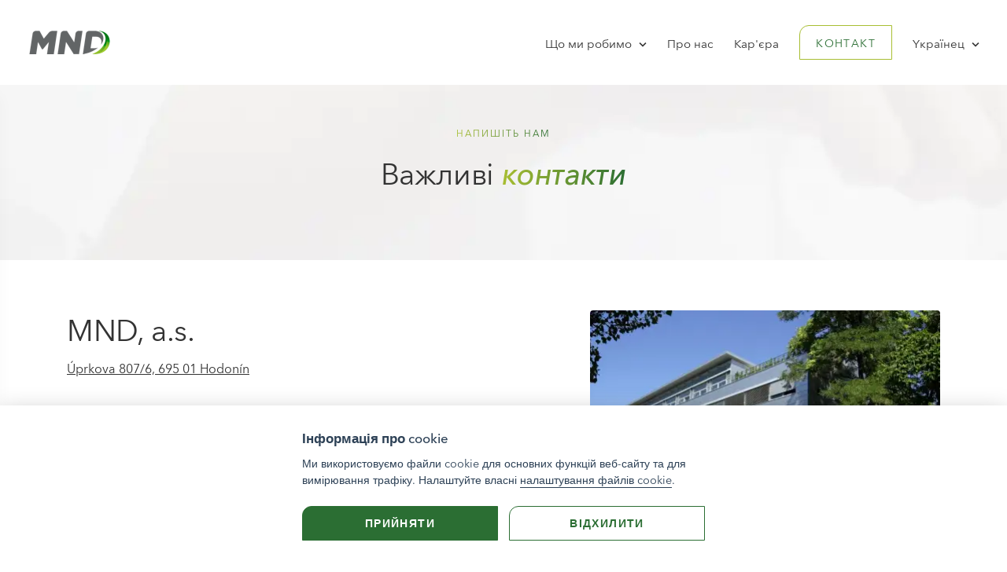

--- FILE ---
content_type: text/html; charset=utf-8
request_url: https://www.mnd.eu/ua/kontakt/
body_size: 5545
content:
<!DOCTYPE html>
<html lang="">
<head>
    <meta charset="UTF-8">
    <meta name="viewport" content="width=device-width, initial-scale=1.0">
    <script>
        window.dataLayer = window.dataLayer || [];
    </script>
    <!-- Google Tag Manager -->
    <script>(function(w,d,s,l,i){w[l]=w[l]||[];w[l].push({'gtm.start':
    new Date().getTime(),event:'gtm.js'});var f=d.getElementsByTagName(s)[0],
    j=d.createElement(s),dl=l!='dataLayer'?'&l='+l:'';j.async=true;j.src=
    'https://www.googletagmanager.com/gtm.js?id='+i+dl;f.parentNode.insertBefore(j,f);
    })(window,document,'script','dataLayer','GTM-W372G2L');</script>
    <!-- End Google Tag Manager -->
    <title>Контакт | MND</title>
    <meta property="og:title" content="Контакт | MND">
    <meta property="og:type" content="website">
    <link rel="canonical" href="https://www.mnd.eu/ua/kontakt/">
    <link rel="apple-touch-icon" sizes="57x57" href="/assets/img/apple-icon-57x57.png?1757889881">
    <link rel="apple-touch-icon" sizes="60x60" href="/assets/img/apple-icon-60x60.png?1757889881">
    <link rel="apple-touch-icon" sizes="72x72" href="/assets/img/apple-icon-72x72.png?1757889881">
    <link rel="apple-touch-icon" sizes="76x76" href="/assets/img/apple-icon-76x76.png?1757889881">
    <link rel="apple-touch-icon" sizes="114x114" href="/assets/img/apple-icon-114x114.png?1757889881">
    <link rel="apple-touch-icon" sizes="120x120" href="/assets/img/apple-icon-120x120.png?1757889881">
    <link rel="apple-touch-icon" sizes="144x144" href="/assets/img/apple-icon-144x144.png?1757889881">
    <link rel="apple-touch-icon" sizes="152x152" href="/assets/img/apple-icon-152x152.png?1757889881">
    <link rel="apple-touch-icon" sizes="180x180" href="/assets/img/apple-icon-180x180.png?1757889881">
    <link rel="icon" type="image/png" sizes="36x36" href="/assets/img/android-icon-36x36.png?1757889881">
    <link rel="icon" type="image/png" sizes="48x48" href="/assets/img/android-icon-48x48.png?1757889881">
    <link rel="icon" type="image/png" sizes="72x72" href="/assets/img/android-icon-72x72.png?1757889881">
    <link rel="icon" type="image/png" sizes="96x96" href="/assets/img/android-icon-96x96.png?1757889881">
    <link rel="icon" type="image/png" sizes="144x144" href="/assets/img/android-icon-144x144.png?1757889881">
    <link rel="icon" type="image/png" sizes="192x192" href="/assets/img/android-icon-192x192.png?1757889881">
    <link rel="icon" type="image/png" sizes="32x32" href="/assets/img/favicon-32x32.png?1757889881">
    <link rel="icon" type="image/png" sizes="96x96" href="/assets/img/favicon-96x96.png?1757889881">
    <link rel="icon" type="image/png" sizes="16x16" href="/assets/img/favicon-16x16.png?1757889881">
    <link rel="shortcut icon" type="image/x-icon" href="/assets/img/favicon.ico?1757889881">
    <link rel="manifest" href="/assets/static/manifest.json?1757889882">
    <meta name="msapplication-TileColor" content="#ffffff">
    <meta name="msapplication-TileImage" content="/assets/img/ms-icon-144x144.png?1757889881">
    <meta name="theme-color" content="#ffffff">
    <link rel="stylesheet" href="/assets/css/styles.css?1757889881" type="text/css">
    <link rel="stylesheet" href="/assets/css/main.css?1757889881" type="text/css">
        <meta name="author" content="www.ngs.cz">

    <script type="text/javascript">
        var MTUserId='e00490a7-e803-4b14-9001-55ffd30e17ba';
        var MTFontIds = new Array();
        MTFontIds.push("6114561"); // Avenir® Next Cyrillic W05 ExtraBold
        MTFontIds.push("6114571"); // Avenir® Next Cyrillic W05 ExtraBold Italic
        MTFontIds.push("6114751"); // Avenir® Next Cyrillic W05 Black Italic
        MTFontIds.push("6478194"); // Avenir® Next Cyrillic W05 Ultra Light
        MTFontIds.push("6478196"); // Avenir® Next Cyrillic W05 Ultra Light Italic
        MTFontIds.push("6478198"); // Avenir® Next Cyrillic W05 Thin
        MTFontIds.push("6478200"); // Avenir® Next Cyrillic W05 Thin Italic
        MTFontIds.push("6478202"); // Avenir® Next Cyrillic W05 Light
        MTFontIds.push("6478204"); // Avenir® Next Cyrillic W05 Light Italic
        MTFontIds.push("6478206"); // Avenir® Next Cyrillic W05 Italic
        MTFontIds.push("6478208"); // Avenir® Next Cyrillic W05 Regular
        MTFontIds.push("6478210"); // Avenir® Next Cyrillic W05 Medium
        MTFontIds.push("6478389"); // Avenir® Next Cyrillic W05 Medium Italic
        MTFontIds.push("6478480"); // Avenir® Next Cyrillic W05 Demi
        MTFontIds.push("6478482"); // Avenir® Next Cyrillic W05 Demi Italic
        MTFontIds.push("6478575"); // Avenir® Next Cyrillic W05 Bold
        MTFontIds.push("6478577"); // Avenir® Next Cyrillic W05 Bold Italic
        MTFontIds.push("6478609"); // Avenir® Next Cyrillic W05 Heavy
        MTFontIds.push("6478623"); // Avenir® Next Cyrillic W05 Heavy Italic
        MTFontIds.push("8305966"); // Avenir® Next Cyrillic W05 Black
        (function() {
            var mtTracking = document.createElement('script');
            mtTracking.type='text/javascript';
            mtTracking.async='true';
            mtTracking.src="\/assets\/static\/mtiFontTrackingCode.js?1757889882";

            (document.getElementsByTagName('head')[0]||document.getElementsByTagName('body')[0]).appendChild(mtTracking);
        })();
    </script>
</head>
<body class="is-header-dark cyrillic" data-recaptchakey="6Ld9ExsgAAAAAEd0uBuL8Th8IOJXrFi15HU70yrd">
    <noscript><iframe src="https://www.googletagmanager.com/ns.html?id=GTM-W372G2L" height="0" width="0" style="display:none;visibility:hidden"></iframe></noscript>

<header class="c-header c-header--no-shadow js-main-header">
    <div class="container-fluid c-header__content">
        <div class="row">
            <div class="col-4 col-md-3 col-lg c-header__logo">
                <a href="/ua/">
                    <img class="c-header__logo img-fluid" src="/assets/img/logo.svg?1757889881">
                </a>
            </div>
            <div class="col pe-0">
                <div class="c-header__nav-container">
                    <ul class="c-header__nav mb-0">
                            <li class="c-header__item c-header__mobile-hidden has-expand">
                                <button class="c-header__link js-header-open-menu" href="#">Що ми робимо
                                    <svg class="icon">
                                        <use xlink:href="/assets/img/symbol-defs.svg?1757889881#icon-arrow-down"></use>
                                    </svg>
                                </button>
                            </li>
                            <li class="c-header__item c-header__mobile-hidden">
                                
                                    <a href="/ua/pro-nas/" class="c-header__link">Про нас</a>
                            </li>
                            <li class="c-header__item c-header__mobile-hidden">
                                
                                    <a href="/ua/karyera/" class="c-header__link">Кар'єра</a>
                            </li>
                            <li class="c-header__item c-header__mobile-hidden">
                                
                                    <a href="/ua/kontakt/" class="c-btn c-btn--light"><div class="c-btn__text">контакт</div></a>
                            </li>
                        <li class="c-header__item c-header__item--lang has-expand c-header__mobile-hidden">
                            <button class="c-header__link js-lang-open">
                                Yкраїнец
                                <svg class="icon">
                                    <use xlink:href="/assets/img/symbol-defs.svg?1757889881#icon-arrow-down"></use>
                                </svg>
                            </button>
                            <ul class="c-header__dropdown">
                                <li>
                                    <a class="u-color--secondary-color u-color--primary-color-h" href="https://www.mnd.eu/kontakt/">Česky</a>
                                </li>
                                <li>
                                    <a class="u-color--secondary-color u-color--primary-color-h" href="https://www.mnd.eu/en/kontakt/">English</a>
                                </li>
                                <li>
                                    <a class="u-color--secondary-color u-color--primary-color-h" href="https://www.mnd.eu/ua/kontakt/">Yкраїнец</a>
                                </li>
                            </ul>
                        </li>
                        <li class="c-header__item c-header__mobile-show">
                            <div class="c-burger js-burger-toggler">
                                <div class="c-burger__title"><span class="is-default"></span> <span class="is-open"></span></div>
                                <div class="c-burger__line"></div>
                            </div>
                        </li>
                    </ul>
                </div>
            </div>
        </div>
    </div>
    <div class="c-header__mobile-menu">
        <ul class="c-header__mobile-nav mb-0">
            <li class="c-header__mobile-item c-header__mobile-item--line has-expand">
                
                    <a class="js-mobile-item-expand" href="#">
                        <span>Що ми робимо</span>
                        <span class="c-header__mobile-icon">
                            <svg class="icon">
                                <use xlink:href="/assets/img/symbol-defs.svg?1757889881#icon-arrow-light"></use>
                            </svg>
                        </span>
                    </a>
                    <ul class="c-header__mobile-nav c-header__mobile-nav--small">
                        <li class="c-header__mobile-item">
                            <a href="/ua/rozvidka-i-vidobutok/">
                                <span>Розвідка та видобуток</span>
                                <span class="c-header__mobile-icon">
                                    <svg class="icon">
                                        <use xlink:href="/assets/img/symbol-defs.svg?1757889881#icon-arrow-light"></use>
                                    </svg>
                                </span>
                            </a>
                        </li>
                        <li class="c-header__mobile-item">
                            <a href="/ua/novi-tekhnolohiyi/">
                                <span>Нові технології</span>
                                <span class="c-header__mobile-icon">
                                    <svg class="icon">
                                        <use xlink:href="/assets/img/symbol-defs.svg?1757889881#icon-arrow-light"></use>
                                    </svg>
                                </span>
                            </a>
                        </li>
                        <li class="c-header__mobile-item">
                            <a href="/ua/torhivlya-enerhiyeyu/">
                                <span>Торгівля енергією</span>
                                <span class="c-header__mobile-icon">
                                    <svg class="icon">
                                        <use xlink:href="/assets/img/symbol-defs.svg?1757889881#icon-arrow-light"></use>
                                    </svg>
                                </span>
                            </a>
                        </li>
                        <li class="c-header__mobile-item">
                            <a href="/ua/vyprobuvalna-laboratoriya/">
                                <span>Дослідницька лабораторія</span>
                                <span class="c-header__mobile-icon">
                                    <svg class="icon">
                                        <use xlink:href="/assets/img/symbol-defs.svg?1757889881#icon-arrow-light"></use>
                                    </svg>
                                </span>
                            </a>
                        </li>
                        <li class="c-header__mobile-item">
                            <a href="/ua/holovna-hirnychnoryatuvalna-stantsiya/">
                                <span>ГОЛОВНА ГІРНИЧНОРЯТУВАЛЬНА СТАНЦІЯ</span>
                                <span class="c-header__mobile-icon">
                                    <svg class="icon">
                                        <use xlink:href="/assets/img/symbol-defs.svg?1757889881#icon-arrow-light"></use>
                                    </svg>
                                </span>
                            </a>
                        </li>
                        <li class="c-header__mobile-item">
                            <a href="/ua/esg/">
                                <span></span>
                                <span class="c-header__mobile-icon">
                                    <svg class="icon">
                                        <use xlink:href="/assets/img/symbol-defs.svg?1757889881#icon-arrow-light"></use>
                                    </svg>
                                </span>
                            </a>
                        </li>
                    </ul>
            </li>
            <li class="c-header__mobile-item c-header__mobile-item--line">
                                    <a href="/ua/pro-nas/">
                        <span>Про нас</span>
                        <span class="c-header__mobile-icon">
                            <svg class="icon">
                              <use xlink:href="/assets/img/symbol-defs.svg?1757889881#icon-arrow-light"></use>
                            </svg>
                        </span>
                    </a>
            </li>
            <li class="c-header__mobile-item c-header__mobile-item--line">
                                    <a href="/ua/karyera/">
                        <span>Кар'єра</span>
                        <span class="c-header__mobile-icon">
                            <svg class="icon">
                              <use xlink:href="/assets/img/symbol-defs.svg?1757889881#icon-arrow-light"></use>
                            </svg>
                        </span>
                    </a>
            </li>
            <li class="c-header__mobile-item c-header__mobile-item--line">
                                    <a href="/ua/kontakt/">
                        <span>контакт</span>
                        <span class="c-header__mobile-icon">
                            <svg class="icon">
                              <use xlink:href="/assets/img/symbol-defs.svg?1757889881#icon-arrow-light"></use>
                            </svg>
                        </span>
                    </a>
            </li>
        </ul>
        <ul class="c-header__mobile-nav c-header__mobile-nav--small">
            <li class="c-header__mobile-item has-expand">
                <a class="js-mobile-item-expand" href="#">
                    <span>Yкраїнец</span>
                    <span class="c-header__mobile-icon">
                        <svg class="icon">
                          <use xlink:href="/assets/img/symbol-defs.svg?1757889881#icon-arrow-light"></use>
                        </svg>
                    </span>
                </a>
                <ul class="c-header__mobile-nav c-header__mobile-nav--small">
                    <li class="c-header__mobile-item">
                        <a href="https://www.mnd.eu/kontakt/"><span>Česky</span>
                            <span class="c-header__mobile-icon">
                                <svg class="icon">
                                  <use xlink:href="/assets/img/symbol-defs.svg?1757889881#icon-arrow-light"></use>
                                </svg>
                            </span>
                        </a>
                    </li>
                    <li class="c-header__mobile-item">
                        <a href="https://www.mnd.eu/en/kontakt/"><span>English</span>
                            <span class="c-header__mobile-icon">
                                <svg class="icon">
                                  <use xlink:href="/assets/img/symbol-defs.svg?1757889881#icon-arrow-light"></use>
                                </svg>
                            </span>
                        </a>
                    </li>
                    <li class="c-header__mobile-item">
                        <a href="https://www.mnd.eu/ua/kontakt/"><span>Yкраїнец</span>
                            <span class="c-header__mobile-icon">
                                <svg class="icon">
                                  <use xlink:href="/assets/img/symbol-defs.svg?1757889881#icon-arrow-light"></use>
                                </svg>
                            </span>
                        </a>
                    </li>
                </ul>
            </li>
        </ul>
    </div>
    <div class="c-header__megamenu js-header-megamenu">
        <div class="container">
            <div class="row">
                <div class="col-12 col-lg-6 px-2">
                    <div class="w-100">
                        <a href="/ua/rozvidka-i-vidobutok/" class="c-plus-tab c-plus-tab--outlined mb-3">
                            <div class="c-plus-tab__wrap">
                                <div class="row">
                                    <div class="col d-flex align-items-center">
                                        <img class="me-3" src="/uploads/ikony/menu/pruzkum-a-tezba.svg">
                                        <p class="mb-0">Розвідка та видобуток</p>
                                    </div>
                                    <div class="col-3 col-lg-2 d-flex justify-content-end align-items-center">
                                        <div class="c-plus-tab__plus"></div>
                                    </div>
                                </div>
                            </div>
                        </a>
                        <a href="/ua/novi-tekhnolohiyi/" class="c-plus-tab c-plus-tab--outlined mb-3">
                            <div class="c-plus-tab__wrap">
                                <div class="row">
                                    <div class="col d-flex align-items-center">
                                        <img class="me-3" src="/uploads/ikony/menu/nove-technologie.svg">
                                        <p class="mb-0">Нові технології</p>
                                    </div>
                                    <div class="col-3 col-lg-2 d-flex justify-content-end align-items-center">
                                        <div class="c-plus-tab__plus"></div>
                                    </div>
                                </div>
                            </div>
                        </a>
                        <a href="/ua/torhivlya-enerhiyeyu/" class="c-plus-tab c-plus-tab--outlined mb-3">
                            <div class="c-plus-tab__wrap">
                                <div class="row">
                                    <div class="col d-flex align-items-center">
                                        <img class="me-3" src="/uploads/ikony/menu/obchod-s-energiemi.svg">
                                        <p class="mb-0">Торгівля енергією</p>
                                    </div>
                                    <div class="col-3 col-lg-2 d-flex justify-content-end align-items-center">
                                        <div class="c-plus-tab__plus"></div>
                                    </div>
                                </div>
                            </div>
                        </a>
                    </div>
                </div>
                <div class="col-12 col-lg-6 px-2">
                    <div class="w-100">
                        <a href="/ua/vyprobuvalna-laboratoriya/" class="c-plus-tab c-plus-tab--outlined mb-3">
                            <div class="c-plus-tab__wrap">
                                <div class="row">
                                    <div class="col d-flex align-items-center">
                                        <img class="me-3" src="/uploads/ikony/menu/akreditovana-laborator.svg">
                                        <p class="mb-0">Дослідницька лабораторія</p>
                                    </div>
                                    <div class="col-3 col-lg-2 d-flex justify-content-end align-items-center">
                                        <div class="c-plus-tab__plus"></div>
                                    </div>
                                </div>
                            </div>
                        </a>
                        <a href="/ua/holovna-hirnychnoryatuvalna-stantsiya/" class="c-plus-tab c-plus-tab--outlined mb-3">
                            <div class="c-plus-tab__wrap">
                                <div class="row">
                                    <div class="col d-flex align-items-center">
                                        <img class="me-3" src="/uploads/ikony/menu/hlavni-banska-zachranna-stanice.svg">
                                        <p class="mb-0">ГОЛОВНА ГІРНИЧНОРЯТУВАЛЬНА СТАНЦІЯ</p>
                                    </div>
                                    <div class="col-3 col-lg-2 d-flex justify-content-end align-items-center">
                                        <div class="c-plus-tab__plus"></div>
                                    </div>
                                </div>
                            </div>
                        </a>
                    </div>
                </div>
            </div>
        </div>
    </div>
</header>


    <!-- .c-simple-hero--overlay to add grey overlay-->
    <div class="c-simple-hero c-simple-hero--top-offset js-in-view">
        <div class="c-simple-hero__bg">
            <picture><source srcset="/uploads/section/contact/_r/co1-576x134.webp 576w,
/uploads/section/contact/_r/co1-991x230.webp 991w,
/uploads/section/contact/_r/co1-1152x267.webp 1152w,
/uploads/section/contact/_r/co1-1600x371.webp 1600w,
/uploads/section/contact/_r/co1-1950x452.webp 1920w" type="image/webp"><source srcset="/uploads/section/contact/_r/co1-576x134.jpg 576w,
/uploads/section/contact/_r/co1-991x230.jpg 991w,
/uploads/section/contact/_r/co1-1152x267.jpg 1152w,
/uploads/section/contact/_r/co1-1600x371.jpg 1600w,
/uploads/section/contact/_r/co1-1950x452.jpg 1920w"><img width="1950" height="452" data-src="/uploads/section/contact/_r/co1-1950x452.jpg" src="data:image/svg+xml,%3Csvg xmlns='http://www.w3.org/2000/svg' viewBox='0 0 1950 452'%3E%3C/svg%3E" loading="lazy"></picture>
        </div>
        <div class="container">
            <div class="text-center">
                <p class="text-gradient caption d-inline-block s-service-8">НАПИШІТЬ НАМ</p>
                <h1 class="h2 mb-0">Важливі <span class="text-gradient u-font__semi-bold u-font__italic">контакти</span></h1>
            </div>
        </div>
    </div>

        <section data-anchor="mnd-as" class="c-section--no-space c-section c-section--hidden js-in-view">
            <div class="container">

                    <div class="c-section__content-divider">
                        <div class="row">
                            <div class="col-md-7">
                                <div class="pe-5 js-scroll-anchor">
                                    <h2 class="mb-3">MND, a.s.</h2>
                                    <p><a class="mb-0 u-font__medium u-text--underline u-color--dark-grey" href="https://goo.gl/maps/6tAVEEsu1DRcdkdW9" target="_blank" rel="nofollow">Úprkova 807/6, 695 01 Hodonín</a></p>
                                    <div class="row pt-3 pt-md-4 mt-md-2">
                                        <div class="col-md-5">
                                            <a class="mb-0 u-font__medium d-block u-color--text" href="tel:+420518315111">+420 518 315 111 (рецепція)</a>
                                            <a class="u-font__medium d-block u-color--text" href="tel:+420518351455">+420 518 351 455 (факс)</a>
                                        </div>
                                        <div class="col-md-7">
                                            <p class="mb-0 u-font__medium">IČ: 28483006</p>
                                            <p class="u-font__medium">DIČ: CZ 699003312</p>
                                        </div>
                                        <div class="col-12"><a class="p small u-font__medium d-inline-flex align-items-center u-color--secondary-color u-color--primary-color-h" href="mailto:info@mnd.cz"><span>info@mnd.cz</span>
                                                <svg class="icon u-color--primary-color u-font__size--10 ms-1">
                                                    <use xlink:href="/assets/img/symbol-defs.svg?1757889881#icon-arrow-right"></use>
                                                </svg></a></div>
                                    </div>
                                    <div class="pt-3 pt-md-5">
                                        <p>Витяг з комерційного реєстру: Обласний суд в м. Брно, розділ B, файл 6209. Компанія входить до концерну, який контролює KKCG AG, реєстрац. номер CHE 326 367 231, з Юридичною адресою: 6004, Капельґас 21, Люцерн, Швейцарія</p>
                                    </div>
                                </div>
                            </div>
                            <div class="col-md-5">
                                <div class="c-gradient-box c-gradient-box--medium c-gradient-box--no-shadow animation-clip">
                                    <div class="c-gradient-box__bg">
                                        <picture><source srcset="/uploads/kontakt/_r/mnd-budova-3-470x329.webp 1920w" type="image/webp"><source srcset="/uploads/kontakt/_r/mnd-budova-3-470x329.jpg 1920w"><img width="470" height="329" data-src="/uploads/kontakt/_r/mnd-budova-3-470x329.jpg" src="data:image/svg+xml,%3Csvg xmlns='http://www.w3.org/2000/svg' viewBox='0 0 470 329'%3E%3C/svg%3E"></picture>
                                    </div>
                                </div>
                            </div>
                        </div>
                    </div>



                <div class="row row--small">
                </div>
            </div>
        </section>
        <section data-anchor="block-56" class="c-section--no-space c-section c-section--hidden pt-0 js-in-view">
            <div class="container">


                    <div class="c-section__content-divider">
                        <div class="row">
                            <div class="col-md-6 mb-4 mb-md-0 js-scroll-anchor">
                                <div class="pe-5">
                                    <h2 class="mb-3">Дивізія «Енергія»</h2>
                                    <p><a class="mb-0 u-font__medium u-text--underline u-color--dark-grey" href="https://goo.gl/maps/6tAVEEsu1DRcdkdW9" target="_blank" rel="nofollow">Úprkova 807/6, 695 01 Hodonín</a></p>
                                    <div class="row pt-3 pt-md-4 mt-md-2">
                                        <div class="col-md-6">
                                            <a class="mb-0 u-font__medium d-block u-color--text" href="tel:+420518315111">+420 518 315 111 (рецепція)</a>
                                            <a class="u-font__medium d-block u-color--text" href="tel:+420518351455">+420 518 351 455 (факс)</a>
                                        </div>
                                        <div class="col-md-6">
                                            <p class="mb-0 u-font__medium">IČ: 28483006</p>
                                            <p class="u-font__medium">DIČ: CZ 699003312</p>
                                        </div>
                                        <div class="col-12"><a class="p small u-font__medium d-inline-flex align-items-center u-color--secondary-color u-color--primary-color-h" href="mailto:info@mnd.cz"><span>info@mnd.cz</span>
                                                <svg class="icon u-color--primary-color u-font__size--10 ms-1">
                                                    <use xlink:href="/assets/img/symbol-defs.svg?1757889881#icon-arrow-right"></use>
                                                </svg></a></div>
                                    </div>
                                </div>
                            </div>
                            <div class="col-md-6 mb-4 mb-md-0 js-scroll-anchor">
                                <div class="pe-5">
                                    <h2 class="mb-3">Дивізія «Трейдинг»</h2>
                                    <p><a class="mb-0 u-font__medium u-text--underline u-color--dark-grey" href="https://goo.gl/maps/MD8ZXSisXRXHJRpi6" target="_blank" rel="nofollow">Evropská 866/71, 160 00 Praha 6</a></p>
                                    <div class="row pt-3 pt-md-4 mt-md-2">
                                        <div class="col-md-6">
                                            <a class="mb-0 u-font__medium d-block u-color--text" href="tel:+420518315111">+420 518 315 111 (рецепція)</a>
                                            <a class="u-font__medium d-block u-color--text" href="tel:+420518351455">+420 518 351 455 (факс)</a>
                                        </div>
                                        <div class="col-md-6">
                                            <p class="mb-0 u-font__medium">IČ: 28483006</p>
                                            <p class="u-font__medium">DIČ: CZ 699003312</p>
                                        </div>
                                        <div class="col-12"><a class="p small u-font__medium d-inline-flex align-items-center u-color--secondary-color u-color--primary-color-h" href="mailto:trading@mnd.cz"><span>trading@mnd.cz</span>
                                                <svg class="icon u-color--primary-color u-font__size--10 ms-1">
                                                    <use xlink:href="/assets/img/symbol-defs.svg?1757889881#icon-arrow-right"></use>
                                                </svg></a></div>
                                    </div>
                                </div>
                            </div>

                <div class="row row--small">
                </div>
            </div>
        </section>
        <section data-anchor="dalsi-kontakty" class="c-section c-section--transition c-section--hidden pt-0 js-in-view">
            <div class="container">
                <div class="c-section__content-divider">
                    <div class="row">
                        <div class="col-md-auto d-flex align-items-center">
                            <p class="u-font__size--18 u-font__medium mb-0 me-md-3 mb-4 mb-md-0">
                                <span class="u-color--dark-grey u-font__semi-bold">Інші контакти</span>
                            </p>
                        </div>
                        <div class="col-md">
                            <div class="row align-items-center">
                                <div class="col-auto pe-0">
                                    <a class="c-btn me-md-2 mb-3 mb-lg-0" href="/ua/vyprobuvalna-laboratoriya/#kontakty"><div class="c-btn__text c-btn__text--small">ЛАБОРАТОРІЯ</div></a>
                                </div>
                                <div class="col-auto pe-0">
                                    <a class="c-btn me-md-2 mb-3 mb-lg-0" href="/ua/holovna-hirnychnoryatuvalna-stantsiya/#kontakty"><div class="c-btn__text c-btn__text--small">ГОЛОВНА ГІРНИЧОРЯТУВАЛЬНА СТАНЦІЯ</div></a>
                                </div>
                                <div class="col-auto pe-0">
                                    <a class="c-btn me-md-2 mb-3 mb-lg-0" href="/ua/karyera/#kontakty"><div class="c-btn__text c-btn__text--small">ВІДДІЛ КАДРІВ</div></a>
                                </div>
                                <div class="col-auto pe-0">
                                    <a class="c-btn me-md-2 mb-3 mb-lg-0" href="/ua/liniya-doviry/#"><div class="c-btn__text c-btn__text--small">ЛІНІЯ ДОВІРИ</div></a>
                                </div>
                                <div class="col-auto pe-0">
                                    <a class="c-btn me-md-2 mb-3 mb-lg-0" href="/ua/zayava-pro-inshi-namiry/#"><div class="c-btn__text c-btn__text--small">ЗАЯВА ПРО ІНШІ НАМІРИ</div></a>
                                </div>
                            </div>
                        </div>
                    </div>
                </div>
            </div>
        </section>


<footer class="c-footer">
    <img class="c-footer__logo" src="/assets/img/logo.svg?1757889881">
    <div class="c-footer__logo-wrap">
        <img src="/assets/img/logo.svg?1757889881">
    </div>
    <div class="c-footer__top">
        <div class="container">
            <ul class="c-footer__list">
                <li>
                    <a class="u-text-h--underline" href="/ua/rozvidka-i-vidobutok/">
                        <span>Розвідка і видобуток</span>
                        <svg class="icon">
                            <use xlink:href="/assets/img/symbol-defs.svg?1757889881#icon-arrow-light"></use>
                        </svg>
                    </a>
                </li>
                <li>
                    <a class="u-text-h--underline" href="/ua/torhivlya-enerhiyeyu/">
                        <span>Торгівля енергією</span>
                        <svg class="icon">
                            <use xlink:href="/assets/img/symbol-defs.svg?1757889881#icon-arrow-light"></use>
                        </svg>
                    </a>
                </li>
                <li>
                    <a class="u-text-h--underline" href="/ua/novi-tekhnolohiyi/">
                        <span>Нові технології</span>
                        <svg class="icon">
                            <use xlink:href="/assets/img/symbol-defs.svg?1757889881#icon-arrow-light"></use>
                        </svg>
                    </a>
                </li>
                <li>
                    <a class="u-text-h--underline" href="/ua/pro-nas/">
                        <span>Про нас</span>
                        <svg class="icon">
                            <use xlink:href="/assets/img/symbol-defs.svg?1757889881#icon-arrow-light"></use>
                        </svg>
                    </a>
                </li>
                <li>
                    <a class="u-text-h--underline" href="/ua/karyera/">
                        <span>Кар’єра</span>
                        <svg class="icon">
                            <use xlink:href="/assets/img/symbol-defs.svg?1757889881#icon-arrow-light"></use>
                        </svg>
                    </a>
                </li>
                <li>
                    <a class="u-text-h--underline" href="/ua/spilnota/">
                        <span>Спільнота</span>
                        <svg class="icon">
                            <use xlink:href="/assets/img/symbol-defs.svg?1757889881#icon-arrow-light"></use>
                        </svg>
                    </a>
                </li>
                <li>
                    <a class="u-text-h--underline" href="">
                        <span>Для інвесторів</span>
                        <svg class="icon">
                            <use xlink:href="/assets/img/symbol-defs.svg?1757889881#icon-arrow-light"></use>
                        </svg>
                    </a>
                </li>
                <li>
                    <a class="u-text-h--underline" href="/ua/kontakt/">
                        <span>Контакт</span>
                        <svg class="icon">
                            <use xlink:href="/assets/img/symbol-defs.svg?1757889881#icon-arrow-light"></use>
                        </svg>
                    </a>
                </li>
            </ul>
        </div>
    </div>
    <div class="c-footer__content text-center">
<p>MND a.s.<br />Упркова 807/6<br />695 01 Годонін Че́ська Респу́бліка</p>
<p><a href="tel:+420518315111">+420 518 315 111</a></p>
<p><a href="mailto:info@mnd.cz">info@mnd.cz</a></p>
        <div>
        </div>
    </div>
    <div class="c-footer__bottom text-center">
        <p class="text-gradient caption d-inline-block c-footer__copy mb-0 mb-lg-2">Copyright © 2026 MND a.s.. All rights reserved</p>
        <ul class="c-footer__bottom-list">
            <li>
                <a class="caption u-color--secondary-color u-text-h--underline" href="/ua/zakhyst-personalnykh-danykh/">Захист персональних даних</a>
            </li>
            <li class="px-0 u-color--secondary-color">/</li>
            <li>
                <a class="caption u-color--secondary-color u-text-h--underline" href="/ua/eticky-kodex-skupiny-mnd/"></a>
            </li>
            <li class="px-0 u-color--secondary-color">/</li>
            <li>
                <a class="caption u-color--secondary-color u-text-h--underline" href="/ua/cookie/">Cookie</a>
            </li>
            <li class="px-0 u-color--secondary-color">/</li>
            <li>
                <a class="caption u-color--secondary-color u-text-h--underline" rel="noopener noreferrer" target="_blank" href="https://www.ngs.cz"></a>
            </li>
        </ul>
    </div>
</footer>

        <script src="https://cdnjs.cloudflare.com/ajax/libs/jquery/1.11.3/jquery.min.js" charset="utf-8"></script>
    <script defer src="/ua/cookieConsentScript"></script>
    <script src="/assets/js/main.js?1757889882"></script>
    <script type="text/javascript" src="/admin/nette-form-validation.js?1757889875"></script>
    </body>
</html>


--- FILE ---
content_type: text/css
request_url: https://www.mnd.eu/assets/css/main.css?1757889881
body_size: 24250
content:
@import url(https://fast.fonts.net/lt/1.css?apiType=css&c=e00490a7-e803-4b14-9001-55ffd30e17ba&fontids=6149639,6149643,6149649,6149662,6149667,6149672,6149677,6383935,6383939,6383943,6383947,6383962,6383966,6383972,6383975,6634663);
@import url(https://fast.fonts.net/lt/1.css?apiType=css&c=e00490a7-e803-4b14-9001-55ffd30e17ba&fontids=6478194,6478196,6478202,6478204,6478206,6478208,6478210,6478575,6478577);
/*!
 * Bootstrap  v5.2.0 (https://getbootstrap.com/)
 * Copyright 2011-2022 The Bootstrap Authors
 * Copyright 2011-2022 Twitter, Inc.
 * Licensed under MIT (https://github.com/twbs/bootstrap/blob/main/LICENSE)
 */:root{--bs-blue: #0d6efd;--bs-indigo: #6610f2;--bs-purple: #6f42c1;--bs-pink: #d63384;--bs-red: #dc3545;--bs-orange: #fd7e14;--bs-yellow: #ffc107;--bs-green: #198754;--bs-teal: #20c997;--bs-cyan: #0dcaf0;--bs-black: #000;--bs-white: #fff;--bs-gray: #6c757d;--bs-gray-dark: #343a40;--bs-gray-100: #f8f9fa;--bs-gray-200: #e9ecef;--bs-gray-300: #dee2e6;--bs-gray-400: #ced4da;--bs-gray-500: #adb5bd;--bs-gray-600: #6c757d;--bs-gray-700: #495057;--bs-gray-800: #343a40;--bs-gray-900: #212529;--bs-primary: #0d6efd;--bs-secondary: #6c757d;--bs-success: #198754;--bs-info: #0dcaf0;--bs-warning: #ffc107;--bs-danger: #dc3545;--bs-light: #f8f9fa;--bs-dark: #212529;--bs-primary-rgb: 13, 110, 253;--bs-secondary-rgb: 108, 117, 125;--bs-success-rgb: 25, 135, 84;--bs-info-rgb: 13, 202, 240;--bs-warning-rgb: 255, 193, 7;--bs-danger-rgb: 220, 53, 69;--bs-light-rgb: 248, 249, 250;--bs-dark-rgb: 33, 37, 41;--bs-white-rgb: 255, 255, 255;--bs-black-rgb: 0, 0, 0;--bs-body-color-rgb: 33, 37, 41;--bs-body-bg-rgb: 255, 255, 255;--bs-font-sans-serif: system-ui, -apple-system, "Segoe UI", Roboto, "Helvetica Neue", "Noto Sans", "Liberation Sans", Arial, sans-serif, "Apple Color Emoji", "Segoe UI Emoji", "Segoe UI Symbol", "Noto Color Emoji";--bs-font-monospace: SFMono-Regular, Menlo, Monaco, Consolas, "Liberation Mono", "Courier New", monospace;--bs-gradient: linear-gradient(180deg, rgba(255, 255, 255, 0.15), rgba(255, 255, 255, 0));--bs-body-font-family: var(--bs-font-sans-serif);--bs-body-font-size:1rem;--bs-body-font-weight: 400;--bs-body-line-height: 1.5;--bs-body-color: #212529;--bs-body-bg: #fff;--bs-border-width: 1px;--bs-border-style: solid;--bs-border-color: #dee2e6;--bs-border-color-translucent: rgba(0, 0, 0, 0.175);--bs-border-radius: 0.375rem;--bs-border-radius-sm: 0.25rem;--bs-border-radius-lg: 0.5rem;--bs-border-radius-xl: 1rem;--bs-border-radius-2xl: 2rem;--bs-border-radius-pill: 50rem;--bs-link-color: #0d6efd;--bs-link-hover-color: #0a58ca;--bs-code-color: #d63384;--bs-highlight-bg: #fff3cd}*,*::before,*::after{box-sizing:border-box}@media(prefers-reduced-motion: no-preference){:root{scroll-behavior:smooth}}body{margin:0;font-family:var(--bs-body-font-family);font-size:var(--bs-body-font-size);font-weight:var(--bs-body-font-weight);line-height:var(--bs-body-line-height);color:var(--bs-body-color);text-align:var(--bs-body-text-align);background-color:var(--bs-body-bg);-webkit-text-size-adjust:100%;-webkit-tap-highlight-color:rgba(0,0,0,0)}hr{margin:1rem 0;color:inherit;border:0;border-top:1px solid;opacity:.25}h6,.h6,h5,.h5,h4,.h4,h3,.h3,h2,.h2,h1,.h1{margin-top:0;margin-bottom:.5rem;font-weight:500;line-height:1.2}h1,.h1{font-size:calc(1.375rem + 1.5vw)}@media(min-width: 1200px){h1,.h1{font-size:2.5rem}}h2,.h2{font-size:calc(1.325rem + 0.9vw)}@media(min-width: 1200px){h2,.h2{font-size:2rem}}h3,.h3{font-size:calc(1.3rem + 0.6vw)}@media(min-width: 1200px){h3,.h3{font-size:1.75rem}}h4,.h4{font-size:calc(1.275rem + 0.3vw)}@media(min-width: 1200px){h4,.h4{font-size:1.5rem}}h5,.h5{font-size:1.25rem}h6,.h6{font-size:1rem}p{margin-top:0;margin-bottom:1rem}ol,ul{padding-left:2rem}ol,ul,dl{margin-top:0;margin-bottom:1rem}ol ol,ul ul,ol ul,ul ol{margin-bottom:0}dt{font-weight:700}dd{margin-bottom:.5rem;margin-left:0}b,strong{font-weight:bolder}small,.small{font-size:0.875em}sub,sup{position:relative;font-size:0.75em;line-height:0;vertical-align:baseline}sub{bottom:-0.25em}sup{top:-0.5em}a{color:var(--bs-link-color);text-decoration:underline}a:hover{color:var(--bs-link-hover-color)}a:not([href]):not([class]),a:not([href]):not([class]):hover{color:inherit;text-decoration:none}pre,code,kbd{font-family:var(--bs-font-monospace);font-size:1em}pre{display:block;margin-top:0;margin-bottom:1rem;overflow:auto;font-size:0.875em}pre code{font-size:inherit;color:inherit;word-break:normal}code{font-size:0.875em;color:var(--bs-code-color);word-wrap:break-word}a>code{color:inherit}kbd{padding:.1875rem .375rem;font-size:0.875em;color:var(--bs-body-bg);background-color:var(--bs-body-color);border-radius:.25rem}kbd kbd{padding:0;font-size:1em}img,svg{vertical-align:middle}table{caption-side:bottom;border-collapse:collapse}caption{padding-top:.5rem;padding-bottom:.5rem;color:#6c757d;text-align:left}th{text-align:inherit;text-align:-webkit-match-parent}thead,tbody,tr,td,th{border-color:inherit;border-style:solid;border-width:0}label{display:inline-block}button{border-radius:0}button:focus:not(:focus-visible){outline:0}input,button,textarea{margin:0;font-family:inherit;font-size:inherit;line-height:inherit}button{text-transform:none}[role=button]{cursor:pointer}[list]:not([type=date]):not([type=datetime-local]):not([type=month]):not([type=week]):not([type=time])::-webkit-calendar-picker-indicator{display:none !important}button,[type=button],[type=reset],[type=submit]{-webkit-appearance:button}button:not(:disabled),[type=button]:not(:disabled),[type=reset]:not(:disabled),[type=submit]:not(:disabled){cursor:pointer}::-moz-focus-inner{padding:0;border-style:none}textarea{resize:vertical}::-webkit-datetime-edit-fields-wrapper,::-webkit-datetime-edit-text,::-webkit-datetime-edit-minute,::-webkit-datetime-edit-hour-field,::-webkit-datetime-edit-day-field,::-webkit-datetime-edit-month-field,::-webkit-datetime-edit-year-field{padding:0}::-webkit-inner-spin-button{height:auto}[type=search]{outline-offset:-2px;-webkit-appearance:textfield}::-webkit-search-decoration{-webkit-appearance:none}::-webkit-color-swatch-wrapper{padding:0}::file-selector-button{font:inherit;-webkit-appearance:button}iframe{border:0}summary{display:list-item;cursor:pointer}progress{vertical-align:baseline}[hidden]{display:none !important}.img-fluid{max-width:100%;height:auto}.container,.container--small,.container--medium,.container-fluid{--bs-gutter-x: 1.5rem;--bs-gutter-y: 0;width:100%;padding-right:calc(var(--bs-gutter-x)*.5);padding-left:calc(var(--bs-gutter-x)*.5);margin-right:auto;margin-left:auto}@media(min-width: 576px){.container,.container--small,.container--medium{max-width:540px}}@media(min-width: 768px){.container,.container--small,.container--medium{max-width:720px}}@media(min-width: 992px){.container,.container--small,.container--medium{max-width:960px}}@media(min-width: 1200px){.container,.container--small,.container--medium{max-width:1140px}}@media(min-width: 1400px){.container,.container--small,.container--medium{max-width:1320px}}.row{--bs-gutter-x: 1.5rem;--bs-gutter-y: 0;display:flex;flex-wrap:wrap;margin-top:calc(-1*var(--bs-gutter-y));margin-right:calc(-0.5*var(--bs-gutter-x));margin-left:calc(-0.5*var(--bs-gutter-x))}.row>*{flex-shrink:0;width:100%;max-width:100%;padding-right:calc(var(--bs-gutter-x)*.5);padding-left:calc(var(--bs-gutter-x)*.5);margin-top:var(--bs-gutter-y)}.col{flex:1 0 0%}.col-auto{flex:0 0 auto;width:auto}.col-3{flex:0 0 auto;width:25%}.col-4{flex:0 0 auto;width:33.33333333%}.col-6{flex:0 0 auto;width:50%}.col-8{flex:0 0 auto;width:66.66666667%}.col-9{flex:0 0 auto;width:75%}.col-12{flex:0 0 auto;width:100%}.g-0{--bs-gutter-x: 0}.g-0{--bs-gutter-y: 0}.g-1{--bs-gutter-x: 0.25rem}.g-1{--bs-gutter-y: 0.25rem}.g-2{--bs-gutter-x: 0.5rem}.g-2{--bs-gutter-y: 0.5rem}.g-3{--bs-gutter-x: 1rem}.g-3{--bs-gutter-y: 1rem}.g-4{--bs-gutter-x: 1.5rem}.g-4{--bs-gutter-y: 1.5rem}@media(min-width: 576px){.col-sm{flex:1 0 0%}.col-sm-3{flex:0 0 auto;width:25%}.col-sm-6{flex:0 0 auto;width:50%}}@media(min-width: 768px){.col-md{flex:1 0 0%}.col-md-auto{flex:0 0 auto;width:auto}.col-md-3{flex:0 0 auto;width:25%}.col-md-4{flex:0 0 auto;width:33.33333333%}.col-md-5{flex:0 0 auto;width:41.66666667%}.col-md-6{flex:0 0 auto;width:50%}.col-md-7{flex:0 0 auto;width:58.33333333%}.col-md-8{flex:0 0 auto;width:66.66666667%}}@media(min-width: 992px){.col-lg{flex:1 0 0%}.col-lg-auto{flex:0 0 auto;width:auto}.col-lg-2{flex:0 0 auto;width:16.66666667%}.col-lg-4{flex:0 0 auto;width:33.33333333%}.col-lg-5{flex:0 0 auto;width:41.66666667%}.col-lg-6{flex:0 0 auto;width:50%}.col-lg-7{flex:0 0 auto;width:58.33333333%}.col-lg-8{flex:0 0 auto;width:66.66666667%}.col-lg-10{flex:0 0 auto;width:83.33333333%}.col-lg-12{flex:0 0 auto;width:100%}}.table{--bs-table-color: var(--bs-body-color);--bs-table-bg: transparent;--bs-table-border-color: var(--bs-border-color);--bs-table-accent-bg: transparent;--bs-table-striped-color: var(--bs-body-color);--bs-table-striped-bg: rgba(0, 0, 0, 0.05);--bs-table-active-color: var(--bs-body-color);--bs-table-active-bg: rgba(0, 0, 0, 0.1);--bs-table-hover-color: var(--bs-body-color);--bs-table-hover-bg: rgba(0, 0, 0, 0.075);width:100%;margin-bottom:1rem;color:var(--bs-table-color);vertical-align:top;border-color:var(--bs-table-border-color)}.table>:not(caption)>*>*{padding:.5rem .5rem;background-color:var(--bs-table-bg);border-bottom-width:1px;box-shadow:inset 0 0 0 9999px var(--bs-table-accent-bg)}.table>tbody{vertical-align:inherit}.table>thead{vertical-align:bottom}.btn{--bs-btn-padding-x: 0.75rem;--bs-btn-padding-y: 0.375rem;--bs-btn-font-family: ;--bs-btn-font-size:1rem;--bs-btn-font-weight: 400;--bs-btn-line-height: 1.5;--bs-btn-color: #212529;--bs-btn-bg: transparent;--bs-btn-border-width: 1px;--bs-btn-border-color: transparent;--bs-btn-border-radius: 0.375rem;--bs-btn-box-shadow: inset 0 1px 0 rgba(255, 255, 255, 0.15), 0 1px 1px rgba(0, 0, 0, 0.075);--bs-btn-disabled-opacity: 0.65;--bs-btn-focus-box-shadow: 0 0 0 0.25rem rgba(var(--bs-btn-focus-shadow-rgb), .5);display:inline-block;padding:var(--bs-btn-padding-y) var(--bs-btn-padding-x);font-family:var(--bs-btn-font-family);font-size:var(--bs-btn-font-size);font-weight:var(--bs-btn-font-weight);line-height:var(--bs-btn-line-height);color:var(--bs-btn-color);text-align:center;text-decoration:none;vertical-align:middle;cursor:pointer;user-select:none;border:var(--bs-btn-border-width) solid var(--bs-btn-border-color);border-radius:var(--bs-btn-border-radius);background-color:var(--bs-btn-bg);transition:color .15s ease-in-out,background-color .15s ease-in-out,border-color .15s ease-in-out,box-shadow .15s ease-in-out}@media(prefers-reduced-motion: reduce){.btn{transition:none}}.btn:hover{color:var(--bs-btn-hover-color);background-color:var(--bs-btn-hover-bg);border-color:var(--bs-btn-hover-border-color)}.btn:focus{color:var(--bs-btn-hover-color);background-color:var(--bs-btn-hover-bg);border-color:var(--bs-btn-hover-border-color);outline:0;box-shadow:var(--bs-btn-focus-box-shadow)}.btn:active,.btn.active,.btn.show{color:var(--bs-btn-active-color);background-color:var(--bs-btn-active-bg);border-color:var(--bs-btn-active-border-color)}.btn:active:focus,.btn.active:focus,.btn.show:focus{box-shadow:var(--bs-btn-focus-box-shadow)}.btn:disabled,.btn.disabled{color:var(--bs-btn-disabled-color);pointer-events:none;background-color:var(--bs-btn-disabled-bg);border-color:var(--bs-btn-disabled-border-color);opacity:var(--bs-btn-disabled-opacity)}.fade{transition:opacity .15s linear}@media(prefers-reduced-motion: reduce){.fade{transition:none}}.fade:not(.show){opacity:0}.collapse:not(.show){display:none}.nav{--bs-nav-link-padding-x: 1rem;--bs-nav-link-padding-y: 0.5rem;--bs-nav-link-font-weight: ;--bs-nav-link-color: var(--bs-link-color);--bs-nav-link-hover-color: var(--bs-link-hover-color);--bs-nav-link-disabled-color: #6c757d;display:flex;flex-wrap:wrap;padding-left:0;margin-bottom:0;list-style:none}.accordion{--bs-accordion-color: #000;--bs-accordion-bg: #fff;--bs-accordion-transition: color 0.15s ease-in-out, background-color 0.15s ease-in-out, border-color 0.15s ease-in-out, box-shadow 0.15s ease-in-out, border-radius 0.15s ease;--bs-accordion-border-color: var(--bs-border-color);--bs-accordion-border-width: 1px;--bs-accordion-border-radius: 0.375rem;--bs-accordion-inner-border-radius: calc(0.375rem - 1px);--bs-accordion-btn-padding-x: 1.25rem;--bs-accordion-btn-padding-y: 1rem;--bs-accordion-btn-color: var(--bs-body-color);--bs-accordion-btn-bg: var(--bs-accordion-bg);--bs-accordion-btn-icon: url("data:image/svg+xml,%3csvg xmlns=%27http://www.w3.org/2000/svg%27 viewBox=%270 0 16 16%27 fill=%27var%28--bs-body-color%29%27%3e%3cpath fill-rule=%27evenodd%27 d=%27M1.646 4.646a.5.5 0 0 1 .708 0L8 10.293l5.646-5.647a.5.5 0 0 1 .708.708l-6 6a.5.5 0 0 1-.708 0l-6-6a.5.5 0 0 1 0-.708z%27/%3e%3c/svg%3e");--bs-accordion-btn-icon-width: 1.25rem;--bs-accordion-btn-icon-transform: rotate(-180deg);--bs-accordion-btn-icon-transition: transform 0.2s ease-in-out;--bs-accordion-btn-active-icon: url("data:image/svg+xml,%3csvg xmlns=%27http://www.w3.org/2000/svg%27 viewBox=%270 0 16 16%27 fill=%27%230c63e4%27%3e%3cpath fill-rule=%27evenodd%27 d=%27M1.646 4.646a.5.5 0 0 1 .708 0L8 10.293l5.646-5.647a.5.5 0 0 1 .708.708l-6 6a.5.5 0 0 1-.708 0l-6-6a.5.5 0 0 1 0-.708z%27/%3e%3c/svg%3e");--bs-accordion-btn-focus-border-color: #86b7fe;--bs-accordion-btn-focus-box-shadow: 0 0 0 0.25rem rgba(13, 110, 253, 0.25);--bs-accordion-body-padding-x: 1.25rem;--bs-accordion-body-padding-y: 1rem;--bs-accordion-active-color: #0c63e4;--bs-accordion-active-bg: #e7f1ff}.pagination{--bs-pagination-padding-x: 0.75rem;--bs-pagination-padding-y: 0.375rem;--bs-pagination-font-size:1rem;--bs-pagination-color: var(--bs-link-color);--bs-pagination-bg: #fff;--bs-pagination-border-width: 1px;--bs-pagination-border-color: #dee2e6;--bs-pagination-border-radius: 0.375rem;--bs-pagination-hover-color: var(--bs-link-hover-color);--bs-pagination-hover-bg: #e9ecef;--bs-pagination-hover-border-color: #dee2e6;--bs-pagination-focus-color: var(--bs-link-hover-color);--bs-pagination-focus-bg: #e9ecef;--bs-pagination-focus-box-shadow: 0 0 0 0.25rem rgba(13, 110, 253, 0.25);--bs-pagination-active-color: #fff;--bs-pagination-active-bg: #0d6efd;--bs-pagination-active-border-color: #0d6efd;--bs-pagination-disabled-color: #6c757d;--bs-pagination-disabled-bg: #fff;--bs-pagination-disabled-border-color: #dee2e6;display:flex;padding-left:0;list-style:none}.alert{--bs-alert-bg: transparent;--bs-alert-padding-x: 1rem;--bs-alert-padding-y: 1rem;--bs-alert-margin-bottom: 1rem;--bs-alert-color: inherit;--bs-alert-border-color: transparent;--bs-alert-border: 1px solid var(--bs-alert-border-color);--bs-alert-border-radius: 0.375rem;position:relative;padding:var(--bs-alert-padding-y) var(--bs-alert-padding-x);margin-bottom:var(--bs-alert-margin-bottom);color:var(--bs-alert-color);background-color:var(--bs-alert-bg);border:var(--bs-alert-border);border-radius:var(--bs-alert-border-radius)}@keyframes progress-bar-stripes{0%{background-position-x:1rem}}.progress{--bs-progress-height: 1rem;--bs-progress-font-size:0.75rem;--bs-progress-bg: #e9ecef;--bs-progress-border-radius: 0.375rem;--bs-progress-box-shadow: inset 0 1px 2px rgba(0, 0, 0, 0.075);--bs-progress-bar-color: #fff;--bs-progress-bar-bg: #0d6efd;--bs-progress-bar-transition: width 0.6s ease;display:flex;height:var(--bs-progress-height);overflow:hidden;font-size:var(--bs-progress-font-size);background-color:var(--bs-progress-bg);border-radius:var(--bs-progress-border-radius)}.modal{--bs-modal-zindex: 1055;--bs-modal-width: 500px;--bs-modal-padding: 1rem;--bs-modal-margin: 0.5rem;--bs-modal-color: ;--bs-modal-bg: #fff;--bs-modal-border-color: var(--bs-border-color-translucent);--bs-modal-border-width: 1px;--bs-modal-border-radius: 0.5rem;--bs-modal-box-shadow: 0 0.125rem 0.25rem rgba(0, 0, 0, 0.075);--bs-modal-inner-border-radius: calc(0.5rem - 1px);--bs-modal-header-padding-x: 1rem;--bs-modal-header-padding-y: 1rem;--bs-modal-header-padding: 1rem 1rem;--bs-modal-header-border-color: var(--bs-border-color);--bs-modal-header-border-width: 1px;--bs-modal-title-line-height: 1.5;--bs-modal-footer-gap: 0.5rem;--bs-modal-footer-bg: ;--bs-modal-footer-border-color: var(--bs-border-color);--bs-modal-footer-border-width: 1px;position:fixed;top:0;left:0;z-index:var(--bs-modal-zindex);display:none;width:100%;height:100%;overflow-x:hidden;overflow-y:auto;outline:0}@media(min-width: 576px){.modal{--bs-modal-margin: 1.75rem;--bs-modal-box-shadow: 0 0.5rem 1rem rgba(0, 0, 0, 0.15)}}.spinner-border{display:inline-block;width:var(--bs-spinner-width);height:var(--bs-spinner-height);vertical-align:var(--bs-spinner-vertical-align);border-radius:50%;animation:var(--bs-spinner-animation-speed) linear infinite var(--bs-spinner-animation-name)}@keyframes spinner-border{to{transform:rotate(360deg) /* rtl:ignore */}}.spinner-border{--bs-spinner-width: 2rem;--bs-spinner-height: 2rem;--bs-spinner-vertical-align: -0.125em;--bs-spinner-border-width: 0.25em;--bs-spinner-animation-speed: 0.75s;--bs-spinner-animation-name: spinner-border;border:var(--bs-spinner-border-width) solid currentcolor;border-right-color:rgba(0,0,0,0)}.spinner-border-sm{--bs-spinner-width: 1rem;--bs-spinner-height: 1rem;--bs-spinner-border-width: 0.2em}@keyframes spinner-grow{0%{transform:scale(0)}50%{opacity:1;transform:none}}@media(prefers-reduced-motion: reduce){.spinner-border{--bs-spinner-animation-speed: 1.5s}}.placeholder{display:inline-block;min-height:1em;vertical-align:middle;cursor:wait;background-color:currentcolor;opacity:.5}.placeholder.btn::before{display:inline-block;content:""}@keyframes placeholder-glow{50%{opacity:.2}}@keyframes placeholder-wave{100%{mask-position:-200% 0%}}.vr{display:inline-block;align-self:stretch;width:1px;min-height:1em;background-color:currentcolor;opacity:.25}.d-inline-block{display:inline-block !important}.d-block{display:block !important}.d-flex{display:flex !important}.d-inline-flex{display:inline-flex !important}.d-none{display:none !important}.position-relative{position:relative !important}.w-75{width:75% !important}.w-100{width:100% !important}.h-100{height:100% !important}.h-auto{height:auto !important}.flex-column{flex-direction:column !important}.flex-row-reverse{flex-direction:row-reverse !important}.flex-grow-1{flex-grow:1 !important}.justify-content-start{justify-content:flex-start !important}.justify-content-end{justify-content:flex-end !important}.justify-content-center{justify-content:center !important}.justify-content-between{justify-content:space-between !important}.align-items-start{align-items:flex-start !important}.align-items-end{align-items:flex-end !important}.align-items-center{align-items:center !important}.m-3{margin:1rem !important}.m-4{margin:1.5rem !important}.m-5{margin:3rem !important}.mx-2{margin-right:.5rem !important;margin-left:.5rem !important}.mx-auto{margin-right:auto !important;margin-left:auto !important}.my-5{margin-top:3rem !important;margin-bottom:3rem !important}.mt-1{margin-top:.25rem !important}.mt-3{margin-top:1rem !important}.mt-4{margin-top:1.5rem !important}.mt-5{margin-top:3rem !important}.me-1{margin-right:.25rem !important}.me-3{margin-right:1rem !important}.me-4{margin-right:1.5rem !important}.mb-0{margin-bottom:0 !important}.mb-1{margin-bottom:.25rem !important}.mb-2{margin-bottom:.5rem !important}.mb-3{margin-bottom:1rem !important}.mb-4{margin-bottom:1.5rem !important}.mb-5{margin-bottom:3rem !important}.ms-1{margin-left:.25rem !important}.ms-2{margin-left:.5rem !important}.ms-3{margin-left:1rem !important}.p-0{padding:0 !important}.p-1{padding:.25rem !important}.p-3{padding:1rem !important}.p-4{padding:1.5rem !important}.p-5{padding:3rem !important}.px-0{padding-right:0 !important;padding-left:0 !important}.px-2{padding-right:.5rem !important;padding-left:.5rem !important}.px-3{padding-right:1rem !important;padding-left:1rem !important}.px-5{padding-right:3rem !important;padding-left:3rem !important}.py-3{padding-top:1rem !important;padding-bottom:1rem !important}.py-4{padding-top:1.5rem !important;padding-bottom:1.5rem !important}.pt-0{padding-top:0 !important}.pt-1{padding-top:.25rem !important}.pt-2{padding-top:.5rem !important}.pt-3{padding-top:1rem !important}.pt-4{padding-top:1.5rem !important}.pt-5{padding-top:3rem !important}.pe-0{padding-right:0 !important}.pe-2{padding-right:.5rem !important}.pe-3{padding-right:1rem !important}.pe-5{padding-right:3rem !important}.pb-0{padding-bottom:0 !important}.pb-1{padding-bottom:.25rem !important}.pb-2{padding-bottom:.5rem !important}.pb-3{padding-bottom:1rem !important}.pb-4{padding-bottom:1.5rem !important}.pb-5{padding-bottom:3rem !important}.ps-1{padding-left:.25rem !important}.ps-2{padding-left:.5rem !important}.ps-3{padding-left:1rem !important}.ps-4{padding-left:1.5rem !important}.text-end{text-align:right !important}.text-center{text-align:center !important}.visible{visibility:visible !important}@media(min-width: 768px){.d-md-inline-block{display:inline-block !important}.d-md-block{display:block !important}.d-md-none{display:none !important}.flex-md-row{flex-direction:row !important}.justify-content-md-center{justify-content:center !important}.align-items-md-center{align-items:center !important}.mt-md-0{margin-top:0 !important}.mt-md-2{margin-top:.5rem !important}.mt-md-4{margin-top:1.5rem !important}.mt-md-5{margin-top:3rem !important}.me-md-3{margin-right:1rem !important}.mb-md-0{margin-bottom:0 !important}.mb-md-2{margin-bottom:.5rem !important}.mb-md-4{margin-bottom:1.5rem !important}.mb-md-5{margin-bottom:3rem !important}.px-md-3{padding-right:1rem !important;padding-left:1rem !important}.px-md-4{padding-right:1.5rem !important;padding-left:1.5rem !important}.px-md-5{padding-right:3rem !important;padding-left:3rem !important}.pt-md-0{padding-top:0 !important}.pt-md-4{padding-top:1.5rem !important}.pt-md-5{padding-top:3rem !important}.pb-md-0{padding-bottom:0 !important}.pb-md-2{padding-bottom:.5rem !important}.pb-md-4{padding-bottom:1.5rem !important}.ps-md-2{padding-left:.5rem !important}.text-md-end{text-align:right !important}}@media(min-width: 992px){.d-lg-flex{display:flex !important}.mt-lg-5{margin-top:3rem !important}.mb-lg-0{margin-bottom:0 !important}.mb-lg-2{margin-bottom:.5rem !important}.mb-lg-4{margin-bottom:1.5rem !important}.mb-lg-5{margin-bottom:3rem !important}.px-lg-2{padding-right:.5rem !important;padding-left:.5rem !important}.pt-lg-1{padding-top:.25rem !important}.pt-lg-5{padding-top:3rem !important}.pe-lg-0{padding-right:0 !important}.pe-lg-2{padding-right:.5rem !important}.pe-lg-5{padding-right:3rem !important}.pb-lg-0{padding-bottom:0 !important}}body[data-aos-duration="50"] [data-aos],[data-aos][data-aos][data-aos-duration="50"]{transition-duration:50ms}body[data-aos-delay="50"] [data-aos],[data-aos][data-aos][data-aos-delay="50"]{transition-delay:0}body[data-aos-delay="50"] [data-aos].aos-animate,[data-aos][data-aos][data-aos-delay="50"].aos-animate{transition-delay:50ms}body[data-aos-duration="100"] [data-aos],[data-aos][data-aos][data-aos-duration="100"]{transition-duration:100ms}body[data-aos-delay="100"] [data-aos],[data-aos][data-aos][data-aos-delay="100"]{transition-delay:0}body[data-aos-delay="100"] [data-aos].aos-animate,[data-aos][data-aos][data-aos-delay="100"].aos-animate{transition-delay:100ms}body[data-aos-duration="150"] [data-aos],[data-aos][data-aos][data-aos-duration="150"]{transition-duration:150ms}body[data-aos-delay="150"] [data-aos],[data-aos][data-aos][data-aos-delay="150"]{transition-delay:0}body[data-aos-delay="150"] [data-aos].aos-animate,[data-aos][data-aos][data-aos-delay="150"].aos-animate{transition-delay:150ms}body[data-aos-duration="200"] [data-aos],[data-aos][data-aos][data-aos-duration="200"]{transition-duration:200ms}body[data-aos-delay="200"] [data-aos],[data-aos][data-aos][data-aos-delay="200"]{transition-delay:0}body[data-aos-delay="200"] [data-aos].aos-animate,[data-aos][data-aos][data-aos-delay="200"].aos-animate{transition-delay:200ms}body[data-aos-duration="250"] [data-aos],[data-aos][data-aos][data-aos-duration="250"]{transition-duration:250ms}body[data-aos-delay="250"] [data-aos],[data-aos][data-aos][data-aos-delay="250"]{transition-delay:0}body[data-aos-delay="250"] [data-aos].aos-animate,[data-aos][data-aos][data-aos-delay="250"].aos-animate{transition-delay:250ms}body[data-aos-duration="300"] [data-aos],[data-aos][data-aos][data-aos-duration="300"]{transition-duration:300ms}body[data-aos-delay="300"] [data-aos],[data-aos][data-aos][data-aos-delay="300"]{transition-delay:0}body[data-aos-delay="300"] [data-aos].aos-animate,[data-aos][data-aos][data-aos-delay="300"].aos-animate{transition-delay:300ms}body[data-aos-duration="350"] [data-aos],[data-aos][data-aos][data-aos-duration="350"]{transition-duration:350ms}body[data-aos-delay="350"] [data-aos],[data-aos][data-aos][data-aos-delay="350"]{transition-delay:0}body[data-aos-delay="350"] [data-aos].aos-animate,[data-aos][data-aos][data-aos-delay="350"].aos-animate{transition-delay:350ms}body[data-aos-duration="400"] [data-aos],[data-aos][data-aos][data-aos-duration="400"]{transition-duration:400ms}body[data-aos-delay="400"] [data-aos],[data-aos][data-aos][data-aos-delay="400"]{transition-delay:0}body[data-aos-delay="400"] [data-aos].aos-animate,[data-aos][data-aos][data-aos-delay="400"].aos-animate{transition-delay:400ms}body[data-aos-duration="450"] [data-aos],[data-aos][data-aos][data-aos-duration="450"]{transition-duration:450ms}body[data-aos-delay="450"] [data-aos],[data-aos][data-aos][data-aos-delay="450"]{transition-delay:0}body[data-aos-delay="450"] [data-aos].aos-animate,[data-aos][data-aos][data-aos-delay="450"].aos-animate{transition-delay:450ms}body[data-aos-duration="500"] [data-aos],[data-aos][data-aos][data-aos-duration="500"]{transition-duration:500ms}body[data-aos-delay="500"] [data-aos],[data-aos][data-aos][data-aos-delay="500"]{transition-delay:0}body[data-aos-delay="500"] [data-aos].aos-animate,[data-aos][data-aos][data-aos-delay="500"].aos-animate{transition-delay:500ms}body[data-aos-duration="550"] [data-aos],[data-aos][data-aos][data-aos-duration="550"]{transition-duration:550ms}body[data-aos-delay="550"] [data-aos],[data-aos][data-aos][data-aos-delay="550"]{transition-delay:0}body[data-aos-delay="550"] [data-aos].aos-animate,[data-aos][data-aos][data-aos-delay="550"].aos-animate{transition-delay:550ms}body[data-aos-duration="600"] [data-aos],[data-aos][data-aos][data-aos-duration="600"]{transition-duration:600ms}body[data-aos-delay="600"] [data-aos],[data-aos][data-aos][data-aos-delay="600"]{transition-delay:0}body[data-aos-delay="600"] [data-aos].aos-animate,[data-aos][data-aos][data-aos-delay="600"].aos-animate{transition-delay:600ms}body[data-aos-duration="650"] [data-aos],[data-aos][data-aos][data-aos-duration="650"]{transition-duration:650ms}body[data-aos-delay="650"] [data-aos],[data-aos][data-aos][data-aos-delay="650"]{transition-delay:0}body[data-aos-delay="650"] [data-aos].aos-animate,[data-aos][data-aos][data-aos-delay="650"].aos-animate{transition-delay:650ms}body[data-aos-duration="700"] [data-aos],[data-aos][data-aos][data-aos-duration="700"]{transition-duration:700ms}body[data-aos-delay="700"] [data-aos],[data-aos][data-aos][data-aos-delay="700"]{transition-delay:0}body[data-aos-delay="700"] [data-aos].aos-animate,[data-aos][data-aos][data-aos-delay="700"].aos-animate{transition-delay:700ms}body[data-aos-duration="750"] [data-aos],[data-aos][data-aos][data-aos-duration="750"]{transition-duration:750ms}body[data-aos-delay="750"] [data-aos],[data-aos][data-aos][data-aos-delay="750"]{transition-delay:0}body[data-aos-delay="750"] [data-aos].aos-animate,[data-aos][data-aos][data-aos-delay="750"].aos-animate{transition-delay:750ms}body[data-aos-duration="800"] [data-aos],[data-aos][data-aos][data-aos-duration="800"]{transition-duration:800ms}body[data-aos-delay="800"] [data-aos],[data-aos][data-aos][data-aos-delay="800"]{transition-delay:0}body[data-aos-delay="800"] [data-aos].aos-animate,[data-aos][data-aos][data-aos-delay="800"].aos-animate{transition-delay:800ms}body[data-aos-duration="850"] [data-aos],[data-aos][data-aos][data-aos-duration="850"]{transition-duration:850ms}body[data-aos-delay="850"] [data-aos],[data-aos][data-aos][data-aos-delay="850"]{transition-delay:0}body[data-aos-delay="850"] [data-aos].aos-animate,[data-aos][data-aos][data-aos-delay="850"].aos-animate{transition-delay:850ms}body[data-aos-duration="900"] [data-aos],[data-aos][data-aos][data-aos-duration="900"]{transition-duration:900ms}body[data-aos-delay="900"] [data-aos],[data-aos][data-aos][data-aos-delay="900"]{transition-delay:0}body[data-aos-delay="900"] [data-aos].aos-animate,[data-aos][data-aos][data-aos-delay="900"].aos-animate{transition-delay:900ms}body[data-aos-duration="950"] [data-aos],[data-aos][data-aos][data-aos-duration="950"]{transition-duration:950ms}body[data-aos-delay="950"] [data-aos],[data-aos][data-aos][data-aos-delay="950"]{transition-delay:0}body[data-aos-delay="950"] [data-aos].aos-animate,[data-aos][data-aos][data-aos-delay="950"].aos-animate{transition-delay:950ms}body[data-aos-duration="1000"] [data-aos],[data-aos][data-aos][data-aos-duration="1000"]{transition-duration:1000ms}body[data-aos-delay="1000"] [data-aos],[data-aos][data-aos][data-aos-delay="1000"]{transition-delay:0}body[data-aos-delay="1000"] [data-aos].aos-animate,[data-aos][data-aos][data-aos-delay="1000"].aos-animate{transition-delay:1000ms}body[data-aos-duration="1050"] [data-aos],[data-aos][data-aos][data-aos-duration="1050"]{transition-duration:1050ms}body[data-aos-delay="1050"] [data-aos],[data-aos][data-aos][data-aos-delay="1050"]{transition-delay:0}body[data-aos-delay="1050"] [data-aos].aos-animate,[data-aos][data-aos][data-aos-delay="1050"].aos-animate{transition-delay:1050ms}body[data-aos-duration="1100"] [data-aos],[data-aos][data-aos][data-aos-duration="1100"]{transition-duration:1100ms}body[data-aos-delay="1100"] [data-aos],[data-aos][data-aos][data-aos-delay="1100"]{transition-delay:0}body[data-aos-delay="1100"] [data-aos].aos-animate,[data-aos][data-aos][data-aos-delay="1100"].aos-animate{transition-delay:1100ms}body[data-aos-duration="1150"] [data-aos],[data-aos][data-aos][data-aos-duration="1150"]{transition-duration:1150ms}body[data-aos-delay="1150"] [data-aos],[data-aos][data-aos][data-aos-delay="1150"]{transition-delay:0}body[data-aos-delay="1150"] [data-aos].aos-animate,[data-aos][data-aos][data-aos-delay="1150"].aos-animate{transition-delay:1150ms}body[data-aos-duration="1200"] [data-aos],[data-aos][data-aos][data-aos-duration="1200"]{transition-duration:1200ms}body[data-aos-delay="1200"] [data-aos],[data-aos][data-aos][data-aos-delay="1200"]{transition-delay:0}body[data-aos-delay="1200"] [data-aos].aos-animate,[data-aos][data-aos][data-aos-delay="1200"].aos-animate{transition-delay:1200ms}body[data-aos-duration="1250"] [data-aos],[data-aos][data-aos][data-aos-duration="1250"]{transition-duration:1250ms}body[data-aos-delay="1250"] [data-aos],[data-aos][data-aos][data-aos-delay="1250"]{transition-delay:0}body[data-aos-delay="1250"] [data-aos].aos-animate,[data-aos][data-aos][data-aos-delay="1250"].aos-animate{transition-delay:1250ms}body[data-aos-duration="1300"] [data-aos],[data-aos][data-aos][data-aos-duration="1300"]{transition-duration:1300ms}body[data-aos-delay="1300"] [data-aos],[data-aos][data-aos][data-aos-delay="1300"]{transition-delay:0}body[data-aos-delay="1300"] [data-aos].aos-animate,[data-aos][data-aos][data-aos-delay="1300"].aos-animate{transition-delay:1300ms}body[data-aos-duration="1350"] [data-aos],[data-aos][data-aos][data-aos-duration="1350"]{transition-duration:1350ms}body[data-aos-delay="1350"] [data-aos],[data-aos][data-aos][data-aos-delay="1350"]{transition-delay:0}body[data-aos-delay="1350"] [data-aos].aos-animate,[data-aos][data-aos][data-aos-delay="1350"].aos-animate{transition-delay:1350ms}body[data-aos-duration="1400"] [data-aos],[data-aos][data-aos][data-aos-duration="1400"]{transition-duration:1400ms}body[data-aos-delay="1400"] [data-aos],[data-aos][data-aos][data-aos-delay="1400"]{transition-delay:0}body[data-aos-delay="1400"] [data-aos].aos-animate,[data-aos][data-aos][data-aos-delay="1400"].aos-animate{transition-delay:1400ms}body[data-aos-duration="1450"] [data-aos],[data-aos][data-aos][data-aos-duration="1450"]{transition-duration:1450ms}body[data-aos-delay="1450"] [data-aos],[data-aos][data-aos][data-aos-delay="1450"]{transition-delay:0}body[data-aos-delay="1450"] [data-aos].aos-animate,[data-aos][data-aos][data-aos-delay="1450"].aos-animate{transition-delay:1450ms}body[data-aos-duration="1500"] [data-aos],[data-aos][data-aos][data-aos-duration="1500"]{transition-duration:1500ms}body[data-aos-delay="1500"] [data-aos],[data-aos][data-aos][data-aos-delay="1500"]{transition-delay:0}body[data-aos-delay="1500"] [data-aos].aos-animate,[data-aos][data-aos][data-aos-delay="1500"].aos-animate{transition-delay:1500ms}body[data-aos-duration="1550"] [data-aos],[data-aos][data-aos][data-aos-duration="1550"]{transition-duration:1550ms}body[data-aos-delay="1550"] [data-aos],[data-aos][data-aos][data-aos-delay="1550"]{transition-delay:0}body[data-aos-delay="1550"] [data-aos].aos-animate,[data-aos][data-aos][data-aos-delay="1550"].aos-animate{transition-delay:1550ms}body[data-aos-duration="1600"] [data-aos],[data-aos][data-aos][data-aos-duration="1600"]{transition-duration:1600ms}body[data-aos-delay="1600"] [data-aos],[data-aos][data-aos][data-aos-delay="1600"]{transition-delay:0}body[data-aos-delay="1600"] [data-aos].aos-animate,[data-aos][data-aos][data-aos-delay="1600"].aos-animate{transition-delay:1600ms}body[data-aos-duration="1650"] [data-aos],[data-aos][data-aos][data-aos-duration="1650"]{transition-duration:1650ms}body[data-aos-delay="1650"] [data-aos],[data-aos][data-aos][data-aos-delay="1650"]{transition-delay:0}body[data-aos-delay="1650"] [data-aos].aos-animate,[data-aos][data-aos][data-aos-delay="1650"].aos-animate{transition-delay:1650ms}body[data-aos-duration="1700"] [data-aos],[data-aos][data-aos][data-aos-duration="1700"]{transition-duration:1700ms}body[data-aos-delay="1700"] [data-aos],[data-aos][data-aos][data-aos-delay="1700"]{transition-delay:0}body[data-aos-delay="1700"] [data-aos].aos-animate,[data-aos][data-aos][data-aos-delay="1700"].aos-animate{transition-delay:1700ms}body[data-aos-duration="1750"] [data-aos],[data-aos][data-aos][data-aos-duration="1750"]{transition-duration:1750ms}body[data-aos-delay="1750"] [data-aos],[data-aos][data-aos][data-aos-delay="1750"]{transition-delay:0}body[data-aos-delay="1750"] [data-aos].aos-animate,[data-aos][data-aos][data-aos-delay="1750"].aos-animate{transition-delay:1750ms}body[data-aos-duration="1800"] [data-aos],[data-aos][data-aos][data-aos-duration="1800"]{transition-duration:1800ms}body[data-aos-delay="1800"] [data-aos],[data-aos][data-aos][data-aos-delay="1800"]{transition-delay:0}body[data-aos-delay="1800"] [data-aos].aos-animate,[data-aos][data-aos][data-aos-delay="1800"].aos-animate{transition-delay:1800ms}body[data-aos-duration="1850"] [data-aos],[data-aos][data-aos][data-aos-duration="1850"]{transition-duration:1850ms}body[data-aos-delay="1850"] [data-aos],[data-aos][data-aos][data-aos-delay="1850"]{transition-delay:0}body[data-aos-delay="1850"] [data-aos].aos-animate,[data-aos][data-aos][data-aos-delay="1850"].aos-animate{transition-delay:1850ms}body[data-aos-duration="1900"] [data-aos],[data-aos][data-aos][data-aos-duration="1900"]{transition-duration:1900ms}body[data-aos-delay="1900"] [data-aos],[data-aos][data-aos][data-aos-delay="1900"]{transition-delay:0}body[data-aos-delay="1900"] [data-aos].aos-animate,[data-aos][data-aos][data-aos-delay="1900"].aos-animate{transition-delay:1900ms}body[data-aos-duration="1950"] [data-aos],[data-aos][data-aos][data-aos-duration="1950"]{transition-duration:1950ms}body[data-aos-delay="1950"] [data-aos],[data-aos][data-aos][data-aos-delay="1950"]{transition-delay:0}body[data-aos-delay="1950"] [data-aos].aos-animate,[data-aos][data-aos][data-aos-delay="1950"].aos-animate{transition-delay:1950ms}body[data-aos-duration="2000"] [data-aos],[data-aos][data-aos][data-aos-duration="2000"]{transition-duration:2000ms}body[data-aos-delay="2000"] [data-aos],[data-aos][data-aos][data-aos-delay="2000"]{transition-delay:0}body[data-aos-delay="2000"] [data-aos].aos-animate,[data-aos][data-aos][data-aos-delay="2000"].aos-animate{transition-delay:2000ms}body[data-aos-duration="2050"] [data-aos],[data-aos][data-aos][data-aos-duration="2050"]{transition-duration:2050ms}body[data-aos-delay="2050"] [data-aos],[data-aos][data-aos][data-aos-delay="2050"]{transition-delay:0}body[data-aos-delay="2050"] [data-aos].aos-animate,[data-aos][data-aos][data-aos-delay="2050"].aos-animate{transition-delay:2050ms}body[data-aos-duration="2100"] [data-aos],[data-aos][data-aos][data-aos-duration="2100"]{transition-duration:2100ms}body[data-aos-delay="2100"] [data-aos],[data-aos][data-aos][data-aos-delay="2100"]{transition-delay:0}body[data-aos-delay="2100"] [data-aos].aos-animate,[data-aos][data-aos][data-aos-delay="2100"].aos-animate{transition-delay:2100ms}body[data-aos-duration="2150"] [data-aos],[data-aos][data-aos][data-aos-duration="2150"]{transition-duration:2150ms}body[data-aos-delay="2150"] [data-aos],[data-aos][data-aos][data-aos-delay="2150"]{transition-delay:0}body[data-aos-delay="2150"] [data-aos].aos-animate,[data-aos][data-aos][data-aos-delay="2150"].aos-animate{transition-delay:2150ms}body[data-aos-duration="2200"] [data-aos],[data-aos][data-aos][data-aos-duration="2200"]{transition-duration:2200ms}body[data-aos-delay="2200"] [data-aos],[data-aos][data-aos][data-aos-delay="2200"]{transition-delay:0}body[data-aos-delay="2200"] [data-aos].aos-animate,[data-aos][data-aos][data-aos-delay="2200"].aos-animate{transition-delay:2200ms}body[data-aos-duration="2250"] [data-aos],[data-aos][data-aos][data-aos-duration="2250"]{transition-duration:2250ms}body[data-aos-delay="2250"] [data-aos],[data-aos][data-aos][data-aos-delay="2250"]{transition-delay:0}body[data-aos-delay="2250"] [data-aos].aos-animate,[data-aos][data-aos][data-aos-delay="2250"].aos-animate{transition-delay:2250ms}body[data-aos-duration="2300"] [data-aos],[data-aos][data-aos][data-aos-duration="2300"]{transition-duration:2300ms}body[data-aos-delay="2300"] [data-aos],[data-aos][data-aos][data-aos-delay="2300"]{transition-delay:0}body[data-aos-delay="2300"] [data-aos].aos-animate,[data-aos][data-aos][data-aos-delay="2300"].aos-animate{transition-delay:2300ms}body[data-aos-duration="2350"] [data-aos],[data-aos][data-aos][data-aos-duration="2350"]{transition-duration:2350ms}body[data-aos-delay="2350"] [data-aos],[data-aos][data-aos][data-aos-delay="2350"]{transition-delay:0}body[data-aos-delay="2350"] [data-aos].aos-animate,[data-aos][data-aos][data-aos-delay="2350"].aos-animate{transition-delay:2350ms}body[data-aos-duration="2400"] [data-aos],[data-aos][data-aos][data-aos-duration="2400"]{transition-duration:2400ms}body[data-aos-delay="2400"] [data-aos],[data-aos][data-aos][data-aos-delay="2400"]{transition-delay:0}body[data-aos-delay="2400"] [data-aos].aos-animate,[data-aos][data-aos][data-aos-delay="2400"].aos-animate{transition-delay:2400ms}body[data-aos-duration="2450"] [data-aos],[data-aos][data-aos][data-aos-duration="2450"]{transition-duration:2450ms}body[data-aos-delay="2450"] [data-aos],[data-aos][data-aos][data-aos-delay="2450"]{transition-delay:0}body[data-aos-delay="2450"] [data-aos].aos-animate,[data-aos][data-aos][data-aos-delay="2450"].aos-animate{transition-delay:2450ms}body[data-aos-duration="2500"] [data-aos],[data-aos][data-aos][data-aos-duration="2500"]{transition-duration:2500ms}body[data-aos-delay="2500"] [data-aos],[data-aos][data-aos][data-aos-delay="2500"]{transition-delay:0}body[data-aos-delay="2500"] [data-aos].aos-animate,[data-aos][data-aos][data-aos-delay="2500"].aos-animate{transition-delay:2500ms}body[data-aos-duration="2550"] [data-aos],[data-aos][data-aos][data-aos-duration="2550"]{transition-duration:2550ms}body[data-aos-delay="2550"] [data-aos],[data-aos][data-aos][data-aos-delay="2550"]{transition-delay:0}body[data-aos-delay="2550"] [data-aos].aos-animate,[data-aos][data-aos][data-aos-delay="2550"].aos-animate{transition-delay:2550ms}body[data-aos-duration="2600"] [data-aos],[data-aos][data-aos][data-aos-duration="2600"]{transition-duration:2600ms}body[data-aos-delay="2600"] [data-aos],[data-aos][data-aos][data-aos-delay="2600"]{transition-delay:0}body[data-aos-delay="2600"] [data-aos].aos-animate,[data-aos][data-aos][data-aos-delay="2600"].aos-animate{transition-delay:2600ms}body[data-aos-duration="2650"] [data-aos],[data-aos][data-aos][data-aos-duration="2650"]{transition-duration:2650ms}body[data-aos-delay="2650"] [data-aos],[data-aos][data-aos][data-aos-delay="2650"]{transition-delay:0}body[data-aos-delay="2650"] [data-aos].aos-animate,[data-aos][data-aos][data-aos-delay="2650"].aos-animate{transition-delay:2650ms}body[data-aos-duration="2700"] [data-aos],[data-aos][data-aos][data-aos-duration="2700"]{transition-duration:2700ms}body[data-aos-delay="2700"] [data-aos],[data-aos][data-aos][data-aos-delay="2700"]{transition-delay:0}body[data-aos-delay="2700"] [data-aos].aos-animate,[data-aos][data-aos][data-aos-delay="2700"].aos-animate{transition-delay:2700ms}body[data-aos-duration="2750"] [data-aos],[data-aos][data-aos][data-aos-duration="2750"]{transition-duration:2750ms}body[data-aos-delay="2750"] [data-aos],[data-aos][data-aos][data-aos-delay="2750"]{transition-delay:0}body[data-aos-delay="2750"] [data-aos].aos-animate,[data-aos][data-aos][data-aos-delay="2750"].aos-animate{transition-delay:2750ms}body[data-aos-duration="2800"] [data-aos],[data-aos][data-aos][data-aos-duration="2800"]{transition-duration:2800ms}body[data-aos-delay="2800"] [data-aos],[data-aos][data-aos][data-aos-delay="2800"]{transition-delay:0}body[data-aos-delay="2800"] [data-aos].aos-animate,[data-aos][data-aos][data-aos-delay="2800"].aos-animate{transition-delay:2800ms}body[data-aos-duration="2850"] [data-aos],[data-aos][data-aos][data-aos-duration="2850"]{transition-duration:2850ms}body[data-aos-delay="2850"] [data-aos],[data-aos][data-aos][data-aos-delay="2850"]{transition-delay:0}body[data-aos-delay="2850"] [data-aos].aos-animate,[data-aos][data-aos][data-aos-delay="2850"].aos-animate{transition-delay:2850ms}body[data-aos-duration="2900"] [data-aos],[data-aos][data-aos][data-aos-duration="2900"]{transition-duration:2900ms}body[data-aos-delay="2900"] [data-aos],[data-aos][data-aos][data-aos-delay="2900"]{transition-delay:0}body[data-aos-delay="2900"] [data-aos].aos-animate,[data-aos][data-aos][data-aos-delay="2900"].aos-animate{transition-delay:2900ms}body[data-aos-duration="2950"] [data-aos],[data-aos][data-aos][data-aos-duration="2950"]{transition-duration:2950ms}body[data-aos-delay="2950"] [data-aos],[data-aos][data-aos][data-aos-delay="2950"]{transition-delay:0}body[data-aos-delay="2950"] [data-aos].aos-animate,[data-aos][data-aos][data-aos-delay="2950"].aos-animate{transition-delay:2950ms}body[data-aos-duration="3000"] [data-aos],[data-aos][data-aos][data-aos-duration="3000"]{transition-duration:3000ms}body[data-aos-delay="3000"] [data-aos],[data-aos][data-aos][data-aos-delay="3000"]{transition-delay:0}body[data-aos-delay="3000"] [data-aos].aos-animate,[data-aos][data-aos][data-aos-delay="3000"].aos-animate{transition-delay:3000ms}body[data-aos-easing=linear] [data-aos],[data-aos][data-aos][data-aos-easing=linear]{transition-timing-function:cubic-bezier(0.25, 0.25, 0.75, 0.75)}body[data-aos-easing=ease] [data-aos],[data-aos][data-aos][data-aos-easing=ease]{transition-timing-function:cubic-bezier(0.25, 0.1, 0.25, 1)}body[data-aos-easing=ease-in] [data-aos],[data-aos][data-aos][data-aos-easing=ease-in]{transition-timing-function:cubic-bezier(0.42, 0, 1, 1)}body[data-aos-easing=ease-out] [data-aos],[data-aos][data-aos][data-aos-easing=ease-out]{transition-timing-function:cubic-bezier(0, 0, 0.58, 1)}body[data-aos-easing=ease-in-out] [data-aos],[data-aos][data-aos][data-aos-easing=ease-in-out]{transition-timing-function:cubic-bezier(0.42, 0, 0.58, 1)}body[data-aos-easing=ease-in-back] [data-aos],[data-aos][data-aos][data-aos-easing=ease-in-back]{transition-timing-function:cubic-bezier(0.6, -0.28, 0.735, 0.045)}body[data-aos-easing=ease-out-back] [data-aos],[data-aos][data-aos][data-aos-easing=ease-out-back]{transition-timing-function:cubic-bezier(0.175, 0.885, 0.32, 1.275)}body[data-aos-easing=ease-in-out-back] [data-aos],[data-aos][data-aos][data-aos-easing=ease-in-out-back]{transition-timing-function:cubic-bezier(0.68, -0.55, 0.265, 1.55)}body[data-aos-easing=ease-in-sine] [data-aos],[data-aos][data-aos][data-aos-easing=ease-in-sine]{transition-timing-function:cubic-bezier(0.47, 0, 0.745, 0.715)}body[data-aos-easing=ease-out-sine] [data-aos],[data-aos][data-aos][data-aos-easing=ease-out-sine]{transition-timing-function:cubic-bezier(0.39, 0.575, 0.565, 1)}body[data-aos-easing=ease-in-out-sine] [data-aos],[data-aos][data-aos][data-aos-easing=ease-in-out-sine]{transition-timing-function:cubic-bezier(0.445, 0.05, 0.55, 0.95)}body[data-aos-easing=ease-in-quad] [data-aos],[data-aos][data-aos][data-aos-easing=ease-in-quad]{transition-timing-function:cubic-bezier(0.55, 0.085, 0.68, 0.53)}body[data-aos-easing=ease-out-quad] [data-aos],[data-aos][data-aos][data-aos-easing=ease-out-quad]{transition-timing-function:cubic-bezier(0.25, 0.46, 0.45, 0.94)}body[data-aos-easing=ease-in-out-quad] [data-aos],[data-aos][data-aos][data-aos-easing=ease-in-out-quad]{transition-timing-function:cubic-bezier(0.455, 0.03, 0.515, 0.955)}body[data-aos-easing=ease-in-cubic] [data-aos],[data-aos][data-aos][data-aos-easing=ease-in-cubic]{transition-timing-function:cubic-bezier(0.55, 0.085, 0.68, 0.53)}body[data-aos-easing=ease-out-cubic] [data-aos],[data-aos][data-aos][data-aos-easing=ease-out-cubic]{transition-timing-function:cubic-bezier(0.25, 0.46, 0.45, 0.94)}body[data-aos-easing=ease-in-out-cubic] [data-aos],[data-aos][data-aos][data-aos-easing=ease-in-out-cubic]{transition-timing-function:cubic-bezier(0.455, 0.03, 0.515, 0.955)}body[data-aos-easing=ease-in-quart] [data-aos],[data-aos][data-aos][data-aos-easing=ease-in-quart]{transition-timing-function:cubic-bezier(0.55, 0.085, 0.68, 0.53)}body[data-aos-easing=ease-out-quart] [data-aos],[data-aos][data-aos][data-aos-easing=ease-out-quart]{transition-timing-function:cubic-bezier(0.25, 0.46, 0.45, 0.94)}body[data-aos-easing=ease-in-out-quart] [data-aos],[data-aos][data-aos][data-aos-easing=ease-in-out-quart]{transition-timing-function:cubic-bezier(0.455, 0.03, 0.515, 0.955)}[data-aos^=fade][data-aos^=fade]{opacity:0;transition-property:opacity,transform}[data-aos^=fade][data-aos^=fade].aos-animate{opacity:1;transform:translate3d(0, 0, 0)}[data-aos=fade-up]{transform:translate3d(0, 100px, 0)}[data-aos=fade-down]{transform:translate3d(0, -100px, 0)}[data-aos=fade-right]{transform:translate3d(-100px, 0, 0)}[data-aos=fade-left]{transform:translate3d(100px, 0, 0)}[data-aos=fade-up-right]{transform:translate3d(-100px, 100px, 0)}[data-aos=fade-up-left]{transform:translate3d(100px, 100px, 0)}[data-aos=fade-down-right]{transform:translate3d(-100px, -100px, 0)}[data-aos=fade-down-left]{transform:translate3d(100px, -100px, 0)}[data-aos^=zoom][data-aos^=zoom]{opacity:0;transition-property:opacity,transform}[data-aos^=zoom][data-aos^=zoom].aos-animate{opacity:1;transform:translate3d(0, 0, 0) scale(1)}[data-aos=zoom-in]{transform:scale(0.6)}[data-aos=zoom-in-up]{transform:translate3d(0, 100px, 0) scale(0.6)}[data-aos=zoom-in-down]{transform:translate3d(0, -100px, 0) scale(0.6)}[data-aos=zoom-in-right]{transform:translate3d(-100px, 0, 0) scale(0.6)}[data-aos=zoom-in-left]{transform:translate3d(100px, 0, 0) scale(0.6)}[data-aos=zoom-out]{transform:scale(1.2)}[data-aos=zoom-out-up]{transform:translate3d(0, 100px, 0) scale(1.2)}[data-aos=zoom-out-down]{transform:translate3d(0, -100px, 0) scale(1.2)}[data-aos=zoom-out-right]{transform:translate3d(-100px, 0, 0) scale(1.2)}[data-aos=zoom-out-left]{transform:translate3d(100px, 0, 0) scale(1.2)}[data-aos^=slide][data-aos^=slide]{transition-property:transform}[data-aos^=slide][data-aos^=slide].aos-animate{transform:translate3d(0, 0, 0)}[data-aos=slide-up]{transform:translate3d(0, 100%, 0)}[data-aos=slide-down]{transform:translate3d(0, -100%, 0)}[data-aos=slide-right]{transform:translate3d(-100%, 0, 0)}[data-aos=slide-left]{transform:translate3d(100%, 0, 0)}[data-aos^=flip][data-aos^=flip]{backface-visibility:hidden;transition-property:transform}[data-aos=flip-left]{transform:perspective(2500px) rotateY(-100deg)}[data-aos=flip-left].aos-animate{transform:perspective(2500px) rotateY(0)}[data-aos=flip-right]{transform:perspective(2500px) rotateY(100deg)}[data-aos=flip-right].aos-animate{transform:perspective(2500px) rotateY(0)}[data-aos=flip-up]{transform:perspective(2500px) rotateX(-100deg)}[data-aos=flip-up].aos-animate{transform:perspective(2500px) rotateX(0)}[data-aos=flip-down]{transform:perspective(2500px) rotateX(100deg)}[data-aos=flip-down].aos-animate{transform:perspective(2500px) rotateX(0)}button{border:none;background:none;padding:0}.container,.container--small,.container--medium{max-width:100%}@media screen and (min-width: 576px){.container,.container--small,.container--medium{max-width:540px}}@media screen and (min-width: 768px){.container,.container--small,.container--medium{max-width:720px}}@media screen and (min-width: 992px){.container,.container--small,.container--medium{max-width:1000px}}@media screen and (min-width: 1200px){.container,.container--small,.container--medium{max-width:1140px}}@media screen and (min-width: 1440px){.container,.container--small,.container--medium{max-width:1200px}}.container--medium{max-width:100%}@media screen and (min-width: 768px){.container--medium{max-width:700px}}@media screen and (min-width: 992px){.container--medium{max-width:950px}}@media screen and (min-width: 1200px){.container--medium{max-width:1000px}}@media screen and (min-width: 768px){.container--small{max-width:700px}}@media screen and (min-width: 992px){.container--small{max-width:950px}}@media screen and (min-width: 1200px){.container--small{max-width:800px}}.row.no-gutters{margin:0}@keyframes showMe{0%{opacity:0;box-shadow:0px 0px 0px rgba(0,0,0,.1)}to{opacity:1;box-shadow:0px 2px 20px rgba(0,0,0,.1)}}:root{scroll-behavior:unset}@font-face{font-family:"Avenir Next Demi";src:url(../fonts/11ba579d-59f5-479e-b2dd-411ca230f60c.woff2) format("woff2"),url(../fonts/f740c173-ce1a-4e47-a4e3-fab0a45da815.woff) format("woff")}@font-face{font-family:"Avenir Next Demi";src:url(../fonts/296e79af-9ff5-4136-9548-a432704df310.woff2) format("woff2"),url(../fonts/4d28346d-e4bc-4715-aefb-aeabe47c33f0.woff) format("woff");font-style:italic;font-display:block}@font-face{font-family:"Avenir Next";src:url(../fonts/5c55c8c0-87de-4bc7-8e0b-9fda6000edd9.woff2) format("woff2"),url(../fonts/2d1881dc-9f0f-40ac-aca7-bf807adda3a1.woff) format("woff");font-weight:100;font-style:normal;font-display:block}@font-face{font-family:"Avenir Next";src:url(../fonts/e480d1a9-d3ac-4913-bc73-9ac7db7b22dc.woff2) format("woff2"),url(../fonts/670ea3c7-d54a-4315-9e1b-a636050de209.woff) format("woff");font-weight:100;font-style:italic;font-display:block}@font-face{font-family:"Avenir Next";src:url(../fonts/01fa22f2-c292-46a3-b2a3-e43acca0905f.woff2) format("woff2"),url(../fonts/536593bd-b537-4d7e-a70f-5e1b3963ceec.woff) format("woff");font-weight:300;font-style:normal;font-display:block}@font-face{font-family:"Avenir Next";src:url(../fonts/2683677c-0169-4b7a-9b43-b395191a3f42.woff2) format("woff2"),url(../fonts/d0a3d31f-e2c5-4673-8d6a-2dee0095dad6.woff) format("woff");font-weight:300;font-style:italic;font-display:block}@font-face{font-family:"Avenir Next";src:url(../fonts/146f526d-792d-4257-ba12-0fb6fbb8e31e.woff2) format("woff2"),url(../fonts/2a1d06fe-73d7-4df1-9d59-5227c3c01d03.woff) format("woff");font-weight:400;font-style:normal;font-display:block}@font-face{font-family:"Avenir Next";src:url(../fonts/0f80ea09-8707-444b-a376-ed344302f2d9.woff2) format("woff2"),url(../fonts/02a418e2-04df-4d9a-be95-5d6a2851fe40.woff) format("woff");font-weight:400;font-style:italic;font-display:block}@font-face{font-family:"Avenir Next";src:url(../fonts/9548fa3a-05c3-47ef-a6d5-f2f6fef54f84.woff2) format("woff2"),url(../fonts/7667f1c1-c3ca-4520-aead-66f9d93d55a0.woff) format("woff");font-weight:600;font-style:normal;font-display:block}@font-face{font-family:"Avenir Next";src:url(../fonts/1693592c-79e4-40a9-8a65-c06202b32b70.woff2) format("woff2"),url(../fonts/d223f61f-151c-47b9-80e9-52d6105a3366.woff) format("woff");font-weight:600;font-style:italic;font-display:block}@font-face{font-family:"Avenir Next";src:url(../fonts/54a73ecc-af4b-4a5d-bc62-308e0fb53d83.woff2) format("woff2"),url(../fonts/1cc134d7-e443-4d5b-887d-09e2af0aa119.woff) format("woff");font-weight:700;font-style:normal;font-display:block}@font-face{font-family:"Avenir Next";src:url(../fonts/d0ff46ba-0e7c-45ac-af9c-6b7463a951f8.woff2) format("woff2"),url(../fonts/d145a6dc-0b23-4226-87d5-ebbdc1810013.woff) format("woff");font-weight:700;font-style:italic;font-display:block}@font-face{font-family:"Avenir Next Cyr";src:url(../fonts/c2bf468a-1746-4573-b4be-11360d91f733.woff2) format("woff2"),url(../fonts/22c1c5b2-e02b-4224-8a2a-666ccce32b48.woff) format("woff");font-weight:100;font-style:normal;font-display:block}@font-face{font-family:"Avenir Next Cyr";src:url(../fonts/162c4aa9-acfc-4df1-8a7e-c415e6c54925.woff2) format("woff2"),url(../fonts/36077afa-d1bf-4140-b285-906eff7c52e7.woff) format("woff");font-weight:100;font-style:italic;font-display:block}@font-face{font-family:"Avenir Next Cyr";src:url(../fonts/d3d37ee8-1eac-422f-9506-7a4398267681.woff2) format("woff2"),url(../fonts/85c69b0c-087d-4bd5-a9c5-774f6fba4a0f.woff) format("woff");font-weight:300;font-style:normal;font-display:block}@font-face{font-family:"Avenir Next Cyr";src:url(../fonts/21a6afc7-e55a-422e-8a88-b24906d69768.woff2) format("woff2"),url(../fonts/caa4e771-468f-496b-b9e2-126e9da41bcf.woff) format("woff");font-weight:300;font-style:italic;font-display:block}@font-face{font-family:"Avenir Next Cyr";src:url(../fonts/48012ffc-7df6-42d2-b2cc-cf95beac6e86.woff2) format("woff2"),url(../fonts/29169980-793e-4723-bdbf-07dcf603cacb.woff) format("woff");font-weight:400;font-style:normal;font-display:block}@font-face{font-family:"Avenir Next Cyr";src:url(../fonts/0aecf6b8-8f30-4895-ab82-f40498b87478.woff2) format("woff2"),url(../fonts/84de2938-589e-44b6-9f44-4f2ba4f599ba.woff) format("woff");font-weight:400;font-style:italic;font-display:block}@font-face{font-family:"Avenir Next Cyr";src:url(../fonts/640419ac-f4ff-4ead-9768-6b4f504c70a3.woff2) format("woff2"),url(../fonts/e79151b8-f72f-46ca-b654-298728af4487.woff) format("woff");font-weight:600;font-style:normal;font-display:block}@font-face{font-family:"Avenir Next Cyr";src:url(../fonts/a3757864-d0ad-4b8b-a451-1e6b39ed026d.woff2) format("woff2"),url(../fonts/de5eec91-fe99-44c9-ac52-c7d93b09c405.woff) format("woff");font-weight:600;font-style:italic;font-display:block}@font-face{font-family:"Avenir Next Cyr";src:url(../fonts/bcaaf818-3b01-41e2-998d-d6732b8c08e7.woff2) format("woff2"),url(../fonts/dbd3b546-84cc-4d78-8aeb-6cbc000ccb21.woff) format("woff");font-weight:700;font-style:normal;font-display:block}@font-face{font-family:"Avenir Next Cyr";src:url(../fonts/4283200d-0f2d-42da-8e1d-c53145a3ef71.woff2) format("woff2"),url(../fonts/3fa01d4b-a766-4e34-83a5-4db6d217f86b.woff) format("woff");font-weight:700;font-style:italic;font-display:block}::-moz-selection{color:#fff;background:#a8be32}::selection{color:#fff;background:#a8be32}p,li,.p{font-size:14px;font-size:.875rem;line-height:1.5;font-weight:400}@media(min-width: 768px){p,li,.p{font-size:16px;font-size:1rem;line-height:1.45}}p strong,li strong,.p strong{font-weight:600}p i,li i,.p i{font-style:italic}p u,li u,.p u{text-decoration:underline}p.small,li.small,.p.small{line-height:12px;line-height:0.75rem}p.small,li.small,.p.small{line-height:12px;line-height:0.75rem}@media(min-width: 768px){p.small,li.small,.p.small{line-height:14px;line-height:0.875rem}}p a,li a,.p a{color:#2b6e33;text-decoration:underline}span strong{font-weight:600}strong{font-weight:600}h1,.h1{font-size:28px;font-size:1.75rem;margin-bottom:30px;margin-bottom:1.875rem;line-height:1.214;font-weight:400;color:#333;letter-spacing:-1px}@media(min-width: 768px){h1,.h1{font-size:54px;font-size:3.375rem;line-height:1.172}}@media(min-width: 992px){h1,.h1{font-size:58px;font-size:3.625rem}}h2,.h2{font-size:25px;font-size:1.5625rem;line-height:1.2;margin-bottom:20px;margin-bottom:1.25rem;font-weight:400;position:relative;letter-spacing:-0.01em;color:#333}@media(min-width: 768px){h2,.h2{font-size:38px;font-size:2.375rem}}h3,.h3{font-size:16px;font-size:1rem;line-height:1.38;margin-bottom:20px;margin-bottom:1.25rem;color:#333;font-weight:600}@media(min-width: 768px){h3,.h3{font-size:18px;font-size:1.125rem}}h4,.h4{font-size:16px;font-size:1rem;color:#a8be32;font-weight:700;text-transform:uppercase}.caption{font-size:10px;font-size:.625rem;letter-spacing:.16em;text-transform:uppercase;font-weight:500}@media(min-width: 768px){.caption{font-size:12px;font-size:.75rem}}.text-gradient{background-image:linear-gradient(270deg, #2B6E33 0%, #A8BE32 100%);background-repeat:no-repeat;background-color:#a8be32;-webkit-background-clip:text;-webkit-text-fill-color:rgba(0,0,0,0);transition:background-position 500ms ease-in-out;background-position:200px 0;transition-delay:100ms}.text-gradient::selection{background:rgba(168,190,50,.3)}.text-gradient sub{position:static}.is-in-view .text-gradient{background-position:0 0}.subheadline{font-size:14px;font-size:.875rem;color:#333;line-height:1.714;font-weight:500;letter-spacing:.04em}@media(min-width: 768px){.subheadline{font-size:20px;font-size:1.25rem;line-height:1.4}}a{transition:.2s ease-in-out;color:#a8be32;text-decoration:none}a:hover{text-decoration:none;color:#a8be32}html{font-family:"Avenir Next",sans-serif;box-sizing:border-box}html .body.cyrillic{font-family:"Avenir Next Cyr",sans-serif}body{background-color:#fff;margin:0}*,*:before,*:after{box-sizing:border-box}table{margin:30px 0px;margin:1.875rem 0rem;border-radius:4px;border-radius:0.25rem;width:100%}table th,table td{font-size:13px;font-size:.8125rem;line-height:40px;line-height:2.5rem;padding-left:15px;padding-left:0.9375rem;padding-right:15px;padding-right:0.9375rem;font-family:"Avenir Next",sans-serif;font-weight:400}table th{letter-spacing:1px;letter-spacing:0.0625rem;overflow:hidden;font-weight:700;background-color:#a8be32;border-collapse:collapse;color:#fff;border:1px solid #4c7dce}table tr:nth-child(odd){background-color:#f4f4f4}table td{letter-spacing:0.88px;letter-spacing:0.055rem}body.cyrillic table{font-family:"Avenir Next Cyr",sans-serif}body{font-size:16px;font-size:1rem;line-height:1.5;display:block;font-family:"Avenir Next",sans-serif;font-weight:400;color:#595b5b}body.cyrillic{font-family:"Avenir Next Cyr",sans-serif}main{padding-top:100px;padding-top:6.25rem}.icon{display:inline-block;width:1em;height:1em;stroke-width:0;stroke:currentColor;fill:currentColor}.row>*{padding-right:20px;padding-left:20px}@media(min-width: 768px){.row>*{padding-right:15px;padding-left:15px}}.container,.container--medium,.container--small{padding-right:20px;padding-left:20px}@media(min-width: 768px){.container,.container--medium,.container--small{padding-left:15px;padding-right:15px}}.row{margin-right:-20px;margin-left:-20px}@media(min-width: 768px){.row{margin-right:-15px;margin-left:-15px}}@media(min-width: 768px){.row--small{margin-right:-8px;margin-left:-8px}}@keyframes scrollLeft{100%{width:70px;width:4.375rem}0%{width:0}}@keyframes jump{0%{top:0}50%{top:10px;top:0.625rem}100%{top:0}}@keyframes moveLogoSlideshow{100%{transform:translateX(-520px)}}.js-tab-content,.js-testimonials-tab-content{display:none}.js-tab-content.is-active,.js-testimonials-tab-content.is-active{display:block}.c-btn{padding:12px 14px;padding:0.75rem 0.875rem;font-size:13px;font-size:0.8125rem;text-decoration:none;font-weight:500;letter-spacing:.1em;background-color:rgba(0,0,0,0);border:1px solid #2b6e33;display:inline-flex;border-radius:12px 0px 0px 0px;line-height:1;justify-content:center;align-items:center;text-transform:uppercase;color:#2b6e33;overflow:hidden;position:relative}@media(min-width: 576px){.c-btn{padding:14px 20px;padding:0.875rem 1.25rem;font-size:14px;font-size:0.875rem}}.c-btn:before{content:"";position:absolute;left:0;top:0;height:100%;width:100%;transition:transform 250ms ease-in-out;background:#2b6e33;z-index:0;transform:translateX(-100%)}.c-btn__text{position:relative;z-index:1;text-align:center}.c-btn__text--small{font-size:10px;font-size:0.625rem;line-height:1.5}@media(min-width: 1200px){.c-btn__text--small{font-size:13px;font-size:0.8125rem}}.c-btn:hover{color:#fff}.c-btn:hover:before{transform:translateX(0%)}.c-btn--light{border-color:#a8be32;color:#a8be32}.c-btn--light:before{background:#a8be32}.c-btn--white{color:#fff;border-color:#fff}.c-btn--white:before{background:#fff}.c-btn--white:hover .c-btn__text{color:#333}.c-btn--white .c-btn__text{transition:color 250ms ease-in-out}.c-btn--round{border-radius:30px;padding:12px 11px;padding:0.75rem 0.6875rem;font-size:14px;font-size:0.875rem;color:#595b5b;border-color:#e6e6ed;letter-spacing:.02em;text-transform:none}@media(min-width: 768px){.c-btn--round{font-size:16px;font-size:1rem;padding-top:20px;padding-top:1.25rem;padding-bottom:18px;padding-bottom:1.125rem}}.c-btn--round:before{display:none}.c-btn--round:hover{color:#2b6e33;border-color:#2b6e33}.c-btn--round.is-active{color:#2b6e33;border-color:#2b6e33;font-weight:600}.c-btn--round.full.is-active{background:#2b6e33;color:#fff}.c-header{height:60px;height:3.75rem;position:fixed;top:0;width:100%;z-index:999;display:flex;align-items:center;background:rgba(0,0,0,0);transition:background 250ms ease-in-out,height 250ms ease-in-out}.c-header.grey{background:#f8f8f8}@media(min-width: 900px){.c-header{padding:0px 25px;padding:0rem 1.5625rem;height:108px;height:6.75rem;background:#fff;border-bottom:1px solid #e6e6ed}}@media(min-width: 1200px){.c-header{padding:0px 25px;padding:0rem 1.5625rem;background:rgba(0,0,0,0);border:none}}@media screen and (max-width: 1399px)and (min-width: 900px){.c-header{background:#fff}}.c-header__mobile-menu{padding:0px 20px;padding:0rem 1.25rem;padding-top:27px;padding-top:1.6875rem;position:absolute;top:100%;background:#fff;left:0;height:calc(100vh - 50px);width:100%;display:none;flex-direction:column;justify-content:space-between;overflow-y:auto}.c-header__mobile-item{list-style:none;text-align:left}.c-header__mobile-item a{padding:14px 0px;padding:0.875rem 0rem;font-size:24px;font-size:1.5rem;border-bottom:1px solid #e6e6ed;display:flex;justify-content:space-between;color:#333;position:relative;text-decoration:none}.c-header__mobile-item--line>a:before{position:absolute;height:1px;width:25px;background:linear-gradient(270deg, #2B6E33 0%, #A9BE32 100%);bottom:0;left:0;content:""}.c-header__mobile-nav--small .c-header__mobile-item:last-child a{border:0}.c-header__mobile-nav--small .c-header__mobile-item a{font-size:14px;font-size:0.875rem;padding:9px 0px;padding:0.5625rem 0rem;font-weight:500}.c-header__mobile-item.is-active .c-header__mobile-nav{display:block}.c-header__mobile-item.is-active>a .c-header__mobile-icon{transform:rotate(-90deg) !important}.c-header__mobile-item .c-header__mobile-nav{display:none}.c-header__mobile-icon{font-size:20px;font-size:1.25rem;color:#2b6e33}.c-header__mobile-item.has-expand>a .c-header__mobile-icon{transform:rotate(90deg)}.c-header__mobile-nav--small .c-header__mobile-icon{font-size:16px;font-size:1rem}.c-header__mobile-nav{padding:0}.c-header__mobile-nav .c-header__mobile-nav{padding-left:21px;padding-top:7px;padding-bottom:6px;border-bottom:1px solid #e6e6ed;position:relative}.c-header__mobile-nav .c-header__mobile-nav:before{position:absolute;height:1px;width:25px;background:linear-gradient(270deg, #2B6E33 0%, #A9BE32 100%);bottom:0;left:0;content:""}.c-header__megamenu{padding-top:48px;padding-top:3rem;position:absolute;top:calc(100% + 0px);background:#fff;left:0;height:calc(100vh - 80px);width:100%;transform:translateX(-100%);border-radius:0px 0px 0px 70px;box-shadow:0px 14px 20px rgba(9,0,67,.03)}@media(min-width: 992px){.c-header__megamenu{height:550px}}.c-header__nav{display:flex;padding-right:0}.c-header__nav-container{display:flex;justify-content:flex-end;position:static}.c-header__item{padding:0px 13px;padding:0rem 0.8125rem;display:inline-flex;list-style-type:none;align-items:center}.c-header__item .c-btn--light{color:#fff}@media screen and (max-width: 1399px){.c-header__item .c-btn--light{color:#333}}.c-header__item.has-expand svg{font-size:10px;font-size:0.625rem;margin-left:5px;margin-left:0.3125rem;transition:transform 250ms ease-in-out}.c-header__item:last-child{padding-right:0}.c-header__item--lang{position:relative}.c-header__item--lang ul li{list-style-type:none;padding:2px 0}.c-header__dropdown{position:absolute;top:calc(100% + 5px);background-color:#fff;right:50%;transform:translateX(50%);box-shadow:0px 10px 20px rgba(9,0,67,.2);padding:15px 18px;padding:0.9375rem 1.125rem;border-radius:2px;display:none}.c-header__dropdown:before{display:block;position:absolute;content:"";width:8px;height:8px;background:#fff;transform:rotate(45deg);top:-4px;left:50%;margin-left:-4px}.c-header__item.is-open .c-header__dropdown{display:block}.c-header__item.is-open>.c-header__link svg{transform:rotate(180deg)}.c-header__link{font-size:16px;font-size:1rem;text-decoration:none;position:relative;color:#fff;font-weight:500;transition:color 250ms ease-in-out}@media screen and (max-width: 1399px){.c-header__link{font-size:15px;font-size:0.9375rem}}@media screen and (max-width: 1399px){.c-header__link{color:#333}}.c-header__link.is-active svg{transform:rotate(180deg)}.c-header__link:hover{color:#a8be32}.c-header__content{z-index:10;position:relative}.c-header__logo{transition:opacity .2s ease-in-out;max-width:100%;display:flex;align-items:center}@media(min-width: 992px){.c-header__logo{max-width:200px;max-width:12.5rem}}.c-header__logo:hover{opacity:.8}.c-header__mobile-hidden{display:none}@media(min-width: 900px){.c-header__mobile-hidden{display:inherit}}@media(min-width: 900px){.c-header__mobile-show{display:none}}body.is-scrolled .c-header{height:60px;height:3.75rem;background:#fff}@media(min-width: 900px){body.is-scrolled .c-header{height:80px;height:5rem;border-bottom:1px solid #e6e6ed}}body.is-scrolled .c-header__link{color:#333}body.is-scrolled .c-header__item .c-btn--light{color:#2b6e33}body{position:relative}body:before{transition:opacity .2s ease-in-out;pointer-events:none;content:"";height:100%;width:100%;background:#01001b;position:absolute;top:0;left:0;z-index:10;opacity:0}body.is-open-menu{overflow:hidden}body.is-open-menu:before{opacity:.7}body.is-open-menu .c-header{background:#fff}body.is-open-menu .c-header__link{color:#333}body.is-open-menu .c-header__item .c-btn--light{color:#2b6e33}body.is-open-menu .c-header__megamenu{animation-name:slideIn;animation-duration:400ms;animation-fill-mode:forwards}body.is-header-dark .c-header__link{color:#333}body.is-header-dark .c-header__item .c-btn--light{color:#2b6e33}body.is-slideOut .c-header__megamenu{animation-name:slideOut;animation-duration:400ms;animation-fill-mode:forwards}body.is-mobile-menu-open .c-header{background:#fff}body.is-mobile-menu-open .c-header__mobile-menu{display:flex}@keyframes slideIn{from{transform:translate(-100%)}to{transform:translate(0%)}}@keyframes slideOut{from{transform:translate(0%)}to{transform:translate(-100%)}}.c-footer{position:relative;background:#f8f7f9;border-top:1px solid #e6e6ed}.c-footer:before,.c-footer:after{position:absolute;background:#e6e6ed;width:1px;height:100%;content:"";top:0;display:none}@media(min-width: 768px){.c-footer:before,.c-footer:after{display:block}}.c-footer:before{left:100px;left:6.25rem}@media(min-width: 1440px){.c-footer:before{left:150px;left:9.375rem}}.c-footer:after{right:100px;right:6.25rem}@media(min-width: 1440px){.c-footer:after{right:150px;right:9.375rem}}.c-footer__logo{position:absolute;width:40px;width:2.5rem;top:50px;top:3.125rem;right:50px;right:3.125rem;transform:translateX(50%);display:none}@media(min-width: 768px){.c-footer__logo{display:block}}@media(min-width: 1440px){.c-footer__logo{width:70px;width:4.375rem;right:75px;right:4.6875rem;top:45px;top:2.8125rem}}.c-footer__top{border-bottom:1px solid #e6e6ed;border-top:1px solid #e6e6ed;padding:12px 0px;padding:0.75rem 0rem}@media(min-width: 768px){.c-footer__top{padding:44px 0px;padding:2.75rem 0rem;padding-left:100px;padding-left:6.25rem;padding-right:100px;padding-right:6.25rem;border-top:0}}@media(min-width: 1440px){.c-footer__top{padding-left:0px;padding-left:0rem;padding-right:0px;padding-right:0rem}}.c-footer__logo-wrap{padding:20px 15px;padding:1.25rem 0.9375rem}.c-footer__logo-wrap img{max-width:70px}@media(min-width: 768px){.c-footer__logo-wrap{display:none}}.c-footer__list{padding:0;margin:0;text-align:left}@media(min-width: 768px){.c-footer__list{text-align:center}}.c-footer__list li{display:block}@media(min-width: 768px){.c-footer__list li{padding:0px 10px;padding:0rem 0.625rem}}.c-footer__list li a{color:#595b5b;display:flex;justify-content:space-between;align-items:center;font-size:12px;font-size:0.75rem;border-bottom:1px solid #e6e6ed;padding:10px 0px;padding:0.625rem 0rem}@media(min-width: 768px){.c-footer__list li a{font-size:15px;font-size:0.9375rem;padding:0;display:block;border:0}}@media(min-width: 768px){.c-footer__list li{display:inline-block}}.c-footer__list li:last-child a{border-bottom:0}.c-footer__list li svg{display:inline-block}@media(min-width: 768px){.c-footer__list li svg{display:none}}.c-footer__content{padding:32px 0px;padding:2rem 0rem}.c-footer__content p{line-height:1.75;font-size:12px;font-size:0.75rem}@media(min-width: 768px){.c-footer__content{padding:44px 0px;padding:2.75rem 0rem;font-size:15px;font-size:0.9375rem}}.c-footer__bottom{padding:15px 15px;padding:0.9375rem 0.9375rem;border-top:1px solid #e6e6ed;padding-top:10px;background:#fff}@media(min-width: 768px){.c-footer__bottom{padding:44px 0px;padding:2.75rem 0rem;background:#f8f7f9}}.c-footer__bottom p{font-size:7px;font-size:0.4375rem}@media(min-width: 768px){.c-footer__bottom p{font-size:12px;font-size:0.75rem}}.c-footer__bottom-list{padding:0;margin-bottom:0}@media(min-width: 768px){.c-footer__bottom-list{margin-bottom:inherit}}.c-footer__bottom-list li{display:inline-block;margin:0px;margin:0rem}@media(min-width: 768px){.c-footer__bottom-list li{margin:0px 2px;margin:0rem 0.125rem}}.c-footer__bottom-list a{font-size:8px;font-size:0.5rem}@media(min-width: 768px){.c-footer__bottom-list a{font-size:12px;font-size:0.75rem}}.c-footer__copy{font-size:8px;font-size:0.5rem}@media(min-width: 768px){.c-footer__copy{font-size:12px;font-size:0.75rem}}.c-footer__social{width:40px;width:2.5rem;height:40px;height:2.5rem;margin:0px 8px;margin:0rem 0.5rem;border-radius:4px;background:#2b6e33;color:#fff;display:inline-flex;align-items:center;justify-content:center}.c-footer__social:hover{background:#a8be32;color:#fff}.c-section{padding:40px 0px;padding:2.5rem 0rem}@media(min-width: 576px){.c-section{padding:96px 0px;padding:6rem 0rem}}.c-section__wrapper{position:relative;overflow:hidden}.c-section--hidden{overflow:hidden}.c-section--medium{padding:40px 0px;padding:2.5rem 0rem}@media(min-width: 576px){.c-section--medium{padding:72px 0px;padding:4.5rem 0rem}}.c-section--no-space{padding:0}.c-section__content-divider{padding:40px 0px;padding:2.5rem 0rem;border-bottom:1px solid #e6e6ed}@media(min-width: 576px){.c-section__content-divider{padding:64px 0px;padding:4rem 0rem}}.c-section--special{position:relative;padding-bottom:40px;padding-bottom:2.5rem}.c-section--special:before{content:"";display:block;background:#f8f8f8;position:absolute;left:20px;left:1.25rem;right:20px;right:1.25rem;top:0;bottom:0;z-index:1;border-radius:4px 4px 4px 50px}@media(min-width: 768px){.c-section--special:before{left:40px;left:2.5rem;right:40px;right:2.5rem;padding-bottom:93px;padding-bottom:5.8125rem}}.c-section--special .container,.c-section--special .container--medium,.c-section--special .container--small{position:relative;z-index:2}.c-section--special-2{position:relative}.c-section--special-2:before{content:"";display:block;background:#f8f8f8;position:absolute;left:0px;left:0rem;right:0px;right:0rem;top:0;bottom:0;z-index:1;border-radius:4px 4px 4px 4px}@media(min-width: 768px){.c-section--special-2:before{left:40px;left:2.5rem;right:40px;right:2.5rem;padding-bottom:93px;padding-bottom:5.8125rem}}.c-section--special-2 .container,.c-section--special-2 .container--medium,.c-section--special-2 .container--small{position:relative;z-index:2;max-width:100%;padding-left:8px;padding-right:8px;max-width:calc(100% - 30px)}@media(min-width: 768px){.c-section--special-2 .container,.c-section--special-2 .container--medium,.c-section--special-2 .container--small{padding-left:40px;padding-right:40px}}.c-section--special-3{position:relative;padding-bottom:40px;padding-bottom:2.5rem}@media(min-width: 768px){.c-section--special-3{padding-left:40px;padding-left:2.5rem}}.c-section--special-3:before{content:"";display:block;background:#f8f8f8;position:absolute;left:0px;left:0rem;right:0px;right:0rem;top:0;bottom:0;z-index:1}@media(min-width: 768px){.c-section--special-3:before{left:40px;left:2.5rem;right:0px;right:0rem;padding-bottom:93px;padding-bottom:5.8125rem}}.c-section--special-3 .container,.c-section--special-3 .container--medium,.c-section--special-3 .container--small{position:relative;z-index:2}@media(min-width: 768px){.c-section--special-3 .container,.c-section--special-3 .container--medium,.c-section--special-3 .container--small{transform:translateX(-20px)}}.c-section--special-4{position:relative}.c-section--special-4:before{content:"";display:block;background:#f8f8f8;position:absolute;left:0px;left:0rem;right:0px;right:0rem;top:0;height:550px;z-index:1;border-radius:4px}@media(min-width: 768px){.c-section--special-4:before{left:40px;left:2.5rem;right:40px;right:2.5rem;padding-bottom:93px;padding-bottom:5.8125rem}}.c-section--special-4 .container,.c-section--special-4 .container--medium,.c-section--special-4 .container--small{position:relative;z-index:2}.c-section--special-5{position:relative}.c-section--special-5:before{content:"";display:block;background:#f8f8f8;position:absolute;left:0px;left:0rem;right:0px;right:0rem;top:0;height:100%;z-index:1;border-radius:4px}@media(min-width: 768px){.c-section--special-5:before{left:40px;left:2.5rem;right:40px;right:2.5rem;padding-bottom:93px;padding-bottom:5.8125rem}}.c-section--special-5 .container,.c-section--special-5 .container--medium,.c-section--special-5 .container--small{position:relative;z-index:2}.c-section--transition{transition:background 400ms ease-in-out}.animation-clip{transition:clip-path 1000ms cubic-bezier(0.75, 0.01, 0.21, 0.99),-webkit-clip-path 1000ms cubic-bezier(0.75, 0.01, 0.21, 0.99);will-change:clip-path;clip-path:polygon(0% 0%, 0% 0%, 0% 100%, 0% 100%)}.animation-clip--left{clip-path:polygon(100% 0%, 100% 0%, 100% 100%, 100% 100%)}.is-in-view .animation-clip{clip-path:polygon(0% 0%, 100% 0%, 100% 100%, 0% 100%);background-color:rgba(0,0,0,0)}.js-sequence-item{transition:opacity 500ms cubic-bezier(0.25, 0.6, 0.5, 1.05),transform 500ms cubic-bezier(0.25, 0.6, 0.5, 1.05);opacity:0;transform:translateY(40px)}.is-in-view .js-sequence-item{opacity:1;transform:translateY(0px)}.c-hero{padding-bottom:32px;padding-bottom:2rem;position:relative;background:#f8f7f9}@media(min-width: 992px){.c-hero{padding-bottom:40px;padding-bottom:2.5rem;background:none}}@media(min-width: 992px){.c-hero--subpage{padding-bottom:50px;padding-bottom:3.125rem;min-height:590px;min-height:36.875rem}}.c-hero .container,.c-hero .container--medium,.c-hero .container--small{position:relative;z-index:1}.c-hero--top-offset{padding-top:87px;padding-top:5.4375rem}@media(min-width: 992px){.c-hero--top-offset{padding-top:177px;padding-top:11.0625rem;min-height:610px;min-height:38.125rem}}.c-hero--hidden{overflow:hidden}.c-hero__bg{position:absolute;height:100%;width:100%;left:0;top:0;display:none;display:none}@media(min-width: 992px){.c-hero__bg{display:block;display:block}}.c-hero__grey{margin-right:-180px;margin-right:-11.25rem;background:#f8f7f9 !important;display:block;height:100%}.is-in-view .c-hero__bg{clip-path:polygon(0% 0%, 100% 0%, 100% 100%, 0% 100%)}.c-radius-img{height:500px;position:relative;overflow:hidden}.c-radius-img--hero{height:720px;margin-bottom:40px;margin-bottom:2.5rem}.c-radius-img--hero.video{position:relative}.c-radius-img--hero.video:after{content:"";display:block;position:absolute;left:0;width:100%;top:0;bottom:0;background:linear-gradient(179.94deg, rgba(9, 0, 67, 0.8) 0.05%, rgba(0, 0, 0, 0) 33%);background-blend-mode:multiply,normal;opacity:.4}.c-radius-img--hero.video video{min-height:100%;border-radius:0px 0px 0px 50px;overflow:hidden}.c-radius-img--medium{height:568px;margin-bottom:40px;margin-bottom:2.5rem}.c-radius-img__bg img{position:absolute;height:100%;width:100%;object-fit:cover}.c-radius-img__bg--lb img{border-radius:0px 0px 0px 50px}.c-radius-img__bg:after{content:"";display:block;position:absolute;left:0;width:100%;top:0;bottom:0;background:linear-gradient(179.94deg, rgba(9, 0, 67, 0.8) 0.05%, rgba(0, 0, 0, 0) 33%);background-blend-mode:multiply,normal;opacity:.4}.c-category-box{height:92px;height:5.75rem;display:inline-flex;box-shadow:0 14px 20px rgba(9,0,67,.1);border-radius:2px;width:100%;background:#fff;position:relative;overflow:hidden;color:#333}@media(min-width: 992px){.c-category-box{width:280px;width:17.5rem}}@media(min-width: 768px){.c-category-box{height:120px;height:7.5rem}}.c-category-box--shadow-2{box-shadow:0px 8px 24px rgba(9,0,67,.1)}.c-category-box--auto{height:auto;display:flex;flex-direction:column;flex-shrink:0;width:100%}.c-category-box--auto-mobile{height:auto;display:flex;flex-direction:column;flex-shrink:0;width:100%}@media(min-width: 992px){.c-category-box--auto-mobile{height:220px;height:13.75rem}}.c-category-box--medium{min-height:260px;min-height:16.25rem}@media(min-width: 768px){.c-category-box--medium{min-height:280px;min-height:17.5rem}}.c-category-box--small{min-height:220px;min-height:13.75rem}.c-category-box--padding{padding:20px 22px;padding:1.25rem 1.375rem}@media(min-width: 768px){.c-category-box--padding{padding:30px 32px;padding:1.875rem 2rem}}.c-category-box--contacts .directs p,.c-category-box--contacts .directs a{font-size:16px;font-size:1rem}.c-category-box--mobile-small{min-height:220px;min-height:13.75rem}@media(min-width: 768px){.c-category-box--mobile-small{min-height:280px;min-height:17.5rem}}.c-category-box__img{width:85px;width:5.3125rem}.c-category-box__img img{height:100%;width:100%;object-fit:cover}.c-category-box__content{padding:16px;padding:1rem;display:flex;align-items:center;font-weight:500;width:calc(100% - 85px)}@media(min-width: 768px){.c-category-box__content{align-items:flex-start}}.c-category-box__content p{font-size:12px;font-size:0.75rem;line-height:1.5}@media(min-width: 768px){.c-category-box__content p{font-size:inherit;line-height:inherit;max-width:140px}}.c-category-box--hoverable{transition:box-shadow 250ms ease-in-out}.c-category-box--hoverable:hover{box-shadow:0px 14px 20px rgba(9,0,67,.3);color:#333}.c-counter__item{padding:22px 0px;padding:1.375rem 0rem;padding-bottom:6px;border-top:1px solid #e6e6ed;position:relative}@media(min-width: 768px){.c-counter__item{padding:22px 0px;padding:1.375rem 0rem}}.c-counter__item--bottom{border-top:0;border-bottom:1px solid #e6e6ed}@media(min-width: 768px){.c-counter__item--bottom{padding:18px 0px;padding:1.125rem 0rem}}.c-counter__number{font-size:85px;font-size:5.3125rem;color:#2b6e33;font-weight:100;line-height:1}@media(min-width: 576px){.c-counter__number{font-size:105px;font-size:6.5625rem}}.c-counter__number sub{bottom:0;font-size:.42em}.c-counter__number--small{font-size:50px;font-size:3.125rem}@media(min-width: 576px){.c-counter__number--small{font-size:105px;font-size:6.5625rem}}.c-counter__number--tiny{font-size:38px;font-size:2.375rem}@media(min-width: 576px){.c-counter__number--tiny{font-size:58px;font-size:3.625rem}}.c-counter__line{display:block;position:absolute;top:-1px;left:0;height:1px;background:linear-gradient(270deg, #2B6E33 0%, #A8BE32 100%);transition:width 4025ms ease-in-out;width:0%}.c-counter__line--bottom{top:auto;bottom:-1px}.c-counter__item.is-animated .c-counter__line{width:100%}.c-gradient-box{border-radius:4px;background:#01001b;position:relative;overflow:hidden}.c-gradient-box:before{content:"";display:block;position:absolute;top:0;left:0;right:0;bottom:0;background:linear-gradient(270deg, rgba(1, 0, 27, 0) 31.56%, #01001B 53.35%);z-index:2}.c-gradient-box--medium{height:250px;height:15.625rem}@media(min-width: 768px){.c-gradient-box--medium{height:330px;height:20.625rem}}.c-gradient-box--large{height:250px;height:15.625rem}@media(min-width: 768px){.c-gradient-box--large{height:470px;height:29.375rem}}.c-gradient-box--shadow .c-gradient-box__bg:before{content:"";display:block;position:absolute;top:0;left:0;right:0;bottom:0;background:linear-gradient(180deg, rgba(1, 0, 27, 0) 30%, rgba(1, 0, 27, 0.5) 90%);z-index:1}.c-gradient-box--no-shadow:before{display:none}.c-gradient-box__content{padding:20px;padding:1.25rem;position:relative;z-index:2;max-width:100%}@media(min-width: 768px){.c-gradient-box__content{max-width:60%;padding:30px;padding:1.875rem}}.c-gradient-box__content p{color:#fff}@media(min-width: 768px){.c-gradient-box__content--short{max-width:50%}}@media(min-width: 768px){.c-gradient-box__content--long{max-width:70%}}.c-gradient-box__line{height:2px;width:25px;background:linear-gradient(270deg, #2B6E33 0%, #A8BE32 100%);margin-right:8px;margin-right:0.5rem}.c-gradient-box__line--slider{background:#333;position:relative;overflow:hidden}.c-gradient-box__line--slider::before{display:block;content:"";position:absolute;transform:translateX(-100%);left:0;top:0;height:100%;background:linear-gradient(270deg, #A8BE32 0%, #2B6E33 100%);transition:transform 2000ms ease-in-out;width:100%}.c-gradient-box__bg{position:absolute;top:0;left:0;right:0;bottom:0;z-index:1}.c-gradient-box__bg img{height:100%;width:100%;object-fit:cover}.swiper-slide-active .c-gradient-box__line--slider.is-index:before{transform:translateX(0%)}.c-flexible-img{border-radius:20px 0 0 0;height:500px;height:31.25rem;position:relative}@media(min-width: 768px){.c-flexible-img{height:560px;height:35rem;border-radius:50px 0 0 0}}.c-flexible-img__bg{height:100%;border-radius:50px 0 0 0;position:relative;overflow:hidden}.c-flexible-img__bg img{height:100%;width:100%;object-fit:cover}.c-flexible-img__bg:before{display:block;content:"";position:absolute;left:0;top:0;bottom:0;right:0;background:linear-gradient(180deg, rgba(0, 0, 0, 0) 0%, #000000 100%)}.c-flexible-img__content{position:absolute;height:100%;width:100%;padding:20px;padding:1.25rem;padding-right:0;top:0;left:0}@media(min-width: 768px){.c-flexible-img__content{padding:33px;padding:2.0625rem}}.c-divider{width:100%;height:1px;background:#e6e6ed}.c-news{overflow:visible}.c-news__number{font-size:50px;font-size:3.125rem;font-weight:500;letter-spacing:-1%;display:inline-block;background-image:none;background-image:linear-gradient(270deg, #2B6E33 0%, #A8BE32 100%);color:rgba(0,0,0,0)}@media(min-width: 768px){.c-news__number{font-size:58px;font-size:3.625rem}}.c-news__shadow{position:absolute;width:315px;height:100%;left:auto;right:0;top:0px;z-index:3;display:none;background:linear-gradient(90deg, rgba(248, 248, 248, 0) 0%, #F8F8F8 100%)}@media(min-width: 768px){.c-news__shadow{display:block}}.c-news__month{text-align:right;color:#595b5b}.c-news__bottom{padding-top:12px;padding-top:0.75rem;border-top:1px solid #e6e6ed;position:relative;z-index:2}.c-news__top{height:166px;height:10.375rem;display:flex;position:relative;z-index:2}@media(min-width: 768px){.c-news__top{height:250px;height:15.625rem}}.c-news__title{font-size:16px;font-size:1rem;font-weight:600;color:#595b5b;line-height:1.375}@media(min-width: 768px){.c-news__title{font-size:18px;font-size:1.125rem;line-height:inherit}}.c-news__item{max-width:208px}@media(min-width: 576px){.c-news__item{max-width:initial}}.c-news__arrows{display:flex;justify-content:flex-end;padding-top:21px;padding-top:1.3125rem;padding-bottom:28px;padding-bottom:1.75rem}@media(min-width: 768px){.c-news__arrows{padding-top:32px;padding-top:2rem;padding-bottom:40px;padding-bottom:2.5rem}}@media(min-width: 992px){.c-news__arrows{padding-bottom:80px;padding-bottom:5rem}}.c-news__arrow{height:49px;height:3.0625rem;width:49px;width:3.0625rem;border-radius:30px;border-radius:1.875rem;margin-left:5px;margin-left:0.3125rem;background:#333;display:inline-flex;align-items:center;justify-content:center;color:#fff;cursor:pointer;transition:background 250ms ease-in-out,opacity 250ms ease-in-out}@media(min-width: 768px){.c-news__arrow{height:60px;height:3.75rem;width:60px;width:3.75rem}}.c-news__arrow:hover{background:#000}.c-news__arrow.swiper-button-disabled{opacity:0}.c-news__arrow--center{position:absolute;top:50%;margin-top:-32px;z-index:4}.c-news__arrow--prev{left:40px;display:none}@media(min-width: 576px){.c-news__arrow--prev{display:block}}.c-news__arrow--next{right:40px;display:none}@media(min-width: 576px){.c-news__arrow--next{display:block}}.c-news__wrapper{position:relative}.c-news__bg{position:absolute;left:-15px;top:-15px;right:-15px;bottom:-15px;z-index:1;opacity:.1;transition:opacity 250ms ease-in-out;filter:grayscale(1)}.c-news__bg img{height:100%;width:100%;object-fit:cover}.c-news__bg:before{position:absolute;content:"";background:rgba(0,0,0,.3);height:100%;width:100%}.c-news__item:hover .c-news__bg{opacity:1;filter:none}.c-news__item:hover .c-news__number,.c-news__item:hover .c-news__month,.c-news__item:hover .c-news__title{color:#fff}.c-news__item:hover .c-news__number{background:none;-webkit-background-clip:none;-webkit-text-fill-color:#fff}@media screen and (max-width: 992px){.c-news__item.swiper-slide-active .c-news__bg{opacity:1;filter:none}.c-news__item.swiper-slide-active .c-news__number,.c-news__item.swiper-slide-active .c-news__month,.c-news__item.swiper-slide-active .c-news__title{color:#fff}.c-news__item.swiper-slide-active .c-news__number{background:none;-webkit-background-clip:none;-webkit-text-fill-color:#fff}}.c-plus-tab{border-bottom:1px solid #e6e6ed;padding:18px 0px;padding:1.125rem 0rem;display:block;color:#333}@media(min-width: 768px){.c-plus-tab{padding:38px 0px;padding:2.375rem 0rem}}.c-plus-tab--last:last-child{border-bottom:0}.c-plus-tab--small{padding:15px 0px;padding:0.9375rem 0rem}@media(min-width: 768px){.c-plus-tab--small{padding:24px 0px;padding:1.5rem 0rem}}@media(min-width: 768px){.c-plus-tab--medium{padding:32px 0px;padding:2rem 0rem;min-height:94px}}.c-plus-tab--outlined{border:0;background:#fff;border-radius:8px;padding:0;position:relative}.c-plus-tab--outlined p{font-weight:500}.c-plus-tab--outlined:before{content:"";display:block;position:absolute;border-radius:8px;left:-1px;top:-1px;bottom:-1px;right:-1px;background:#e6e6ed;z-index:1;transition:background 250ms ease-in-out}.c-plus-tab--outlined:hover{background:#f5f5f8;color:#2b6e33}.c-plus-tab--outlined:hover:before{background:linear-gradient(270deg, #2B6E33 0%, #A9BE32 100%)}.c-plus-tab p{font-size:16px;font-size:1rem}@media(min-width: 768px){.c-plus-tab p{font-size:20px;font-size:1.25rem}}.c-plus-tab__wrap{position:relative;background:#fff;border-radius:8px;z-index:2;padding:38px 48px;padding:2.375rem 3rem}.c-plus-tab__plus{width:20px;width:1.25rem;height:20px;height:1.25rem;transition:transform 450ms ease-in-out;position:relative}@media(min-width: 768px){.c-plus-tab__plus{width:36px;width:2.25rem;height:36px;height:2.25rem}}.c-plus-tab__plus:before{content:"";display:block;height:100%;width:2px;background-color:#2b6e33;position:absolute;left:50%;margin-left:-1px;transition:transform 250ms ease-in-out}.c-plus-tab__plus:after{content:"";display:block;width:100%;height:2px;background-color:#2b6e33;position:absolute;top:50%;margin-top:-1px}.c-plus-tab__plus--small{width:20px;width:1.25rem;height:20px;height:1.25rem}@media(min-width: 768px){.c-plus-tab__plus--small{width:20px;width:1.25rem;height:20px;height:1.25rem}}.c-plus-tab:hover .c-plus-tab__plus{transform:rotate(360deg)}.c-simple-tab{border-bottom:1px solid #e6e6ed;border-top:1px solid #e6e6ed;padding:24px 0px;padding:1.5rem 0rem}.c-simple-tab__icon{width:36px;height:36px;display:block}.c-history-slider__list{padding:0;margin:0;margin-bottom:25px;margin-bottom:1.5625rem}@media(min-width: 768px){.c-history-slider__list{margin-bottom:66px;margin-bottom:4.125rem}}.c-history-slider__list li{font-size:16px;font-size:1rem;font-weight:500;cursor:pointer;display:inline-flex;list-style:none;margin-right:32px;margin-right:2rem}.c-history-slider__list li:hover{color:#a8be32}.c-history-slider__list li.swiper-pagination-bullet-active{font-weight:700;position:relative}.c-history-slider__list li.swiper-pagination-bullet-active:before{content:"";display:block;background:linear-gradient(270deg, #2B6E33 0%, #A9BE32 100%);width:40px;height:2px;position:absolute;bottom:-2px}.c-history-slider__container{border-top:1px solid #e6e6ed}.c-history-slider__item{padding-top:45px;padding-top:2.8125rem;padding-right:20px;padding-right:1.25rem;padding-left:20px;padding-left:1.25rem;border-left:1px solid #e6e6ed;min-height:initial;position:relative}@media(min-width: 768px){.c-history-slider__item{padding-left:0px;padding-left:0rem;padding-top:80px;padding-top:5rem;padding-right:80px;padding-right:5rem;min-height:378px}}.c-history-slider__item:before{content:"";position:absolute;width:1px;height:32px;left:-1px;top:0px;background:linear-gradient(180deg, #A9BE32 0%, #2B6E33 100%)}.c-history-slider__date{margin-bottom:32px;margin-bottom:2rem}.c-history-slider .swiper-pagination-bullet{height:auto;width:auto;border-radius:0;opacity:1;background:none;margin:0;margin-right:15px !important;margin-bottom:15px !important}@media(min-width: 768px){.c-history-slider .swiper-pagination-bullet{margin-right:32px !important;margin-bottom:0 !important}}.c-history-slider__arrow{position:absolute;right:-100px;top:50%;margin-top:-30px}.c-history-slider__arrow--prev{right:auto;left:-100px;transform:rotate(180deg)}.c-simple-slider__item{width:100%;height:auto;flex-direction:column}@media(min-width: 768px){.c-simple-slider__item{flex-direction:row}}@media(min-width: 992px){.c-simple-slider__item{width:840px;width:52.5rem}}@media(min-width: 768px){.c-simple-slider__item--last{width:100%}}@media(min-width: 768px){.c-simple-slider__item--last .c-simple-slider__part{width:375px}}.c-simple-slider__item--medium{flex-direction:row}@media(min-width: 992px){.c-simple-slider__item--medium{width:610px;width:38.125rem}}.c-simple-slider__item--medium.c-simple-slider__item--last{width:100%}@media(min-width: 768px){.c-simple-slider__item--medium.c-simple-slider__item--last .c-simple-slider__part{width:260px}}@media screen and (max-width: 480px){.c-simple-slider__item--medium .c-simple-slider__part{width:65%;margin-right:15px;margin-right:0.9375rem}}@media screen and (max-width: 480px){.c-simple-slider__item--medium .c-simple-slider__part--img{width:35%;margin:0}}.c-simple-slider__part{width:100%}@media(min-width: 768px){.c-simple-slider__part{width:50%;margin-right:45px;margin-right:2.8125rem}}.c-simple-slider__scrollbar{margin-top:25px;margin-top:1.5625rem;height:2px;bottom:-30px !important;margin-top:25px;margin-top:1.5625rem}.c-simple-slider__scrollbar .swiper-scrollbar-drag{background:linear-gradient(270deg, #2B6E33 0%, #A9BE32 100%)}@media(min-width: 768px){.c-simple-slider__scrollbar{margin-top:96px;margin-top:6rem}}.c-simple-slider__shadow{background:linear-gradient(90deg, rgba(255, 255, 255, 0) 0%, #FFFFFF 58.45%);position:absolute;right:0;height:100%;width:150px;width:9.375rem;z-index:3;display:none}@media(min-width: 768px){.c-simple-slider__shadow{display:block}}.c-simple-slider__arrow{position:absolute;right:-60px;top:50%;margin-top:-30px;z-index:4}.c-simple-slider__arrow--prev{right:auto;left:-60px;transform:rotate(180deg)}.c-simple-slider__arrow.swiper-button-disabled{display:none}.js-auto-slider.is-end .c-simple-slider__shadow{display:none}.c-img-box{display:block;height:250px;height:15.625rem;border-radius:3px}.c-img-box img{height:100%;width:100%;object-fit:cover}@media(min-width: 768px){.c-img-box{height:390px;height:24.375rem}}.c-img-box--edge{border-radius:3px 0 0 3px}.c-img-box--line{position:relative}.c-img-box--line:before{content:"";display:none;position:absolute;top:-40px;bottom:-40px;width:1px;background:#e6e6ed;right:0}@media(min-width: 768px){.c-img-box--line:before{display:block}}.o-icon{display:inline-flex}.o-icon--medium{width:36px;width:2.25rem;height:36px;height:2.25rem}.o-icon--small{width:30px;width:1.875rem;height:30px;height:1.875rem}.o-icon--tiny{width:26px;width:1.625rem;height:26px;height:1.625rem}.c-accordion{width:100%}.c-accordion__content{padding-top:25px;padding-top:1.5625rem;padding-bottom:25px;padding-bottom:1.5625rem;display:none;width:100%;margin:0 auto}@media(min-width: 992px){.c-accordion__content{width:70%}}.c-accordion__content.full{width:100%}.c-accordion__content p{margin-bottom:20px !important}.c-accordion__content p:last-child{margin-bottom:0 !important}@media(min-width: 992px){.c-accordion__content--85{width:85%}}@media(min-width: 992px){.c-accordion__content--100{width:100%}}.c-accordion.is-open .c-plus-tab__plus:before{transform:rotate(90deg)}.c-accordion--border-top{border-top:1px solid #e6e6ed}.c-accordion--grey.is-open{background:#f8f8f8}.c-accordion--grey.is-open .c-plus-tab{border-bottom:0}.c-map{height:250px;height:15.625rem}@media(min-width: 768px){.c-map{height:100%}}.c-article{height:370px;height:23.125rem;display:block;box-shadow:0px 8px 24px rgba(9,0,67,.1);border-radius:4px;transition:box-shadow 250ms ease-in-out;position:relative;overflow:hidden}@media(min-width: 576px){.c-article{height:430px;height:26.875rem}}@media(min-width: 576px){.c-article--large{height:480px;height:30rem}}.c-article:hover{box-shadow:0px 15px 24px rgba(9,0,67,.3)}.c-article__img{height:170px;height:10.625rem}.c-article__img img{height:100%;width:100%;object-fit:cover}@media(min-width: 576px){.c-article__img{height:190px;height:11.875rem}}.c-article__content{padding:32px;padding:2rem;height:calc(100% - 120px);background:#fff}@media(min-width: 576px){.c-article__content{height:calc(100% - 190px)}}.c-article__top{height:35px;height:2.1875rem}@media(min-width: 576px){.c-article__top{height:57px;height:3.5625rem}}.c-article__bottom{height:calc(100% - 57px)}.c-article.news{height:100%}.c-article.news .c-article__content{height:auto}.c-article.news .c-article__content .c-article__top{height:auto}.c-article.news .c-article__content .c-article__top h3,.c-article.news .c-article__content .c-article__top .h3{margin-bottom:10px;margin-bottom:0.625rem;color:#2b6e33}.c-article.news .c-article__content .c-article__bottom{height:auto}.c-edit-content p{margin-bottom:1.2rem}@media(min-width: 768px){.c-edit-content p{margin-bottom:2rem}}.c-edit-content p.perex{font-size:20px;font-size:1.25rem}.c-edit-content p strong{color:#2b6e33;font-weight:600}.c-edit-content p a{text-decoration:underline;color:#2b6e33}.c-edit-content p a:hover{color:#a8be32}.c-edit-content ul{margin-bottom:40px;margin-bottom:2.5rem;padding:0}.c-edit-content ul li{margin-bottom:16px;margin-bottom:1rem;padding-left:35px;padding-left:2.1875rem;font-weight:400;list-style:none;position:relative}.c-edit-content ul li:before{margin-right:16px;margin-right:1rem;position:absolute;left:0;content:"";display:block;width:23px;min-width:23px;height:23px;background:url(../img/list.svg)}.c-edit-content ul li ul{margin-top:20px;margin-top:1.25rem}.c-edit-content ul li ul li{padding-left:20px;padding-left:1.25rem}.c-edit-content ul li ul li:before{top:7px;background:#a8be32;height:7px;width:7px;min-width:7px;min-height:7px;border-radius:50%}.c-edit-content__video{width:100%;padding-top:62.5%;position:relative}.c-edit-content__video iframe,.c-edit-content__video video{height:100%;position:absolute;width:100%;top:0;left:0}.c-edit-content__perex p{font-size:18px;font-size:1.125rem;color:#2b6e33}@media screen and (min-width: 768px){.c-edit-content__perex p{font-size:20px;font-size:1.25rem}}.c-edit-content img{max-width:100%;height:auto}.c-half-block{box-shadow:0px 8px 24px rgba(9,0,67,.1);border-radius:4px;position:relative;overflow:hidden;background:#fff;margin-bottom:48px;margin-bottom:3rem}.c-half-block__content{padding:32px;padding:2rem;padding-right:50px;padding-right:3.125rem}@media(min-width: 768px){.c-half-block__content{min-height:500px;min-height:31.25rem}}.c-half-block__image{height:200px;height:12.5rem;width:100%}.c-half-block__image img{height:100%;width:100%;object-fit:cover}@media(min-width: 768px){.c-half-block__image{height:100%}}.c-half-block__extended{padding:32px;padding:2rem;border-top:1px solid #e6e6ed;display:none}.c-half-block__toggler svg{transition:transform 250ms ease-in-out}.js-accordion-container.is-open .c-half-block__toggler svg{transform:rotate(180deg)}.c-curved-block{color:#fff;height:100%;padding:48px;padding:3rem}.c-curved-block *{color:#fff}.c-curved-block--grey{background:#333}.c-curved-block--blue{background:#01001b}.c-curved-block__content{max-width:340px;max-width:21.25rem}.c-curved-block--left{border-radius:50px 0 0 0}.c-curved-block--right{border-radius:0 0 50px 0}.c-simple-hero{position:relative;background:#f8f7f9;padding-bottom:80px;padding-bottom:5rem}.c-simple-hero .container,.c-simple-hero .container--medium,.c-simple-hero .container--small{position:relative;z-index:2}@media(min-width: 992px){.c-simple-hero{background:none;padding-bottom:90px;padding-bottom:5.625rem}}.c-simple-hero--top-offset{padding-top:110px;padding-top:6.875rem}@media(min-width: 768px){.c-simple-hero--top-offset{padding-top:155px;padding-top:9.6875rem}}.c-simple-hero__bg{position:absolute;height:100%;width:100%;left:0;top:0;display:block;overflow:hidden}.c-simple-hero--overlay:before{content:"";position:absolute;height:100%;width:100%;left:0;top:0;background:rgba(230,230,237,.8);z-index:1}.c-overlay{position:fixed;z-index:1000;left:0;top:0;height:100vh;width:100%;display:none;background:#fff}.c-overlay.is-open{display:block}.c-overlay__bg{z-index:1;position:absolute;background:rgba(1,0,27,.8);left:0;top:0;width:100%;height:100%}.c-overlay__body{max-width:1040px;max-width:65rem;padding:40px 40px;padding:2.5rem 2.5rem;width:100%;margin:0 auto;background:#fff;position:relative;z-index:2;border-radius:8px}@media(min-width: 992px){.c-overlay__body{padding:64px 130px;padding:4rem 8.125rem}}.c-overlay__body--offset{padding-top:130px;padding-top:8.125rem;padding-left:20px;padding-left:1.25rem;padding-right:20px;padding-right:1.25rem}@media(min-width: 768px){.c-overlay__body--offset{padding-top:200px;padding-top:12.5rem}}.c-overlay--full .c-overlay__body{padding-bottom:150px;padding-bottom:9.375rem;max-width:initial;border-radius:0;height:auto;min-height:100%}.c-overlay--full .container,.c-overlay--full .container--medium,.c-overlay--full .container--small{position:relative;z-index:2}.c-overlay--full .c-header__logo{position:absolute;z-index:2;left:40px;top:40px}.c-overlay__body-close{font-size:20px;font-size:1.25rem;position:fixed;right:20px;top:20px;color:#2b6e33;z-index:3}.c-overlay__body-close--form{position:absolute}@media(min-width: 992px){.c-overlay__body-close--white{color:#fff}}.c-overlay__wrapper{z-index:2;position:absolute;height:100vh;overflow-y:auto;width:100%;left:0;top:0;padding-bottom:0px;padding-top:0px;overflow-x:hidden}@media(min-width: 768px){.c-overlay__wrapper{padding-bottom:40px;padding-top:40px}}.c-overlay--full .c-overlay__wrapper{padding-bottom:100px;padding-bottom:6.25rem;padding:0}@media(min-width: 768px){.c-overlay--full .c-overlay__wrapper{padding:0}}.c-overlay .c-overlay__body #steps h2 p,.c-overlay .c-overlay__body #steps .h2 p{font-size:25px;font-size:1.5625rem}@media(min-width: 768px){.c-overlay .c-overlay__body #steps h2 p,.c-overlay .c-overlay__body #steps .h2 p{font-size:38px;font-size:2.375rem}}.c-form-control{border:2px solid #e6e6ed;border-radius:4px;font-size:16px;font-size:1rem;padding:8px 10px;padding:0.5rem 0.625rem;width:100%}@media(min-width: 768px){.c-form-control{padding:13px 15px;padding:0.8125rem 0.9375rem;font-size:18px;font-size:1.125rem}}.c-form-control:focus{outline:2px solid #a8be32}.c-form-control__label{font-weight:500;margin-bottom:8px;margin-bottom:0.5rem}.c-form-control__file{cursor:pointer}.c-form-control--file{opacity:0;position:absolute;z-index:-1}.c-form-control__checkbox{position:relative;padding-left:30px;padding-left:1.875rem;padding-top:6px;padding-top:.375rem}.c-form-control__checkbox-input{border:none;border-bottom:1px solid rgba(13,13,73,.2);margin-bottom:0 !important;color:#0d0d49;position:absolute;z-index:-1;opacity:0}.c-form-control__checkbox-input:checked~.c-form-control__checkbox-label::after{background-image:url("data:image/svg+xml;charset=utf8,%3Csvg xmlns=%27http://www.w3.org/2000/svg%27 viewBox=%270 0 8 8%27%3E%3Cpath fill=%27%23fff%27 d=%27M6.564.75l-3.59 3.612-1.538-1.55L0 4.26 2.974 7.25 8 2.193z%27/%3E%3C/svg%3E")}.c-form-control__checkbox-input:checked~.c-form-control__checkbox-label::before{background:#2b6e33}.c-form-control__checkbox-label{font-size:12px;font-size:0.75rem;cursor:pointer}.c-form-control__checkbox-label:before{position:absolute;top:.15rem;left:0;display:block;width:1.5rem;height:1.5rem;pointer-events:none;content:"";-webkit-user-select:none;-moz-user-select:none;-ms-user-select:none;user-select:none;background-color:#fff;border:2px solid #e6e6ed;border-radius:4px}.c-form-control__checkbox-label:after{position:absolute;top:.15rem;left:0;display:block;width:1.5rem;height:1.5rem;content:"";background-repeat:no-repeat;background-position:center center;background-size:50% 50%;border-radius:4px}.c-form-control__checkbox .help-block{position:absolute;bottom:-25px;left:25px}.c-form-group{margin-bottom:16px;margin-bottom:1rem}.c-form-group .help-block{font-size:13px;font-size:.8125rem;margin-top:5px;margin-top:0.3125rem;display:inline-block;color:#e22626}.c-partner-logo{display:block;width:100%}.c-partner-logo img{height:39px;height:2.4375rem;-webkit-backface-visibility:hidden;-ms-transform:translateZ(0);-webkit-transform:translateZ(0);transform:translateZ(0)}@media screen and (min-width: 768px){.c-partner-logo img{height:50px;height:3.125rem}}.c-burger{display:inline-block;width:22px;width:1.375rem;height:30px;height:1.875rem;position:relative;background:rgba(0,0,0,0);border:0;margin-right:20px;margin-right:1.25rem}@media(min-width: 900px){.c-burger{display:none}}.c-burger:focus{outline:0}.c-burger__title{position:absolute;right:calc(100% + 8px);top:calc(50% + 2px);transform:translateY(-50%);color:#2b6e33;font-weight:500;font-size:10px;font-size:0.625rem;letter-spacing:1px;cursor:pointer}.c-burger__title .is-open{display:none}.c-burger__line{display:block;width:100%;height:2px;background:#a8be32;position:absolute;top:50%;margin-top:-1px;left:0;transition:all 250ms ease-in-out}.c-burger__line:before{content:"";display:block;width:100%;top:-7px;position:absolute;height:2px;background:#a8be32;transition:all 250ms ease-in-out}.c-burger__line:after{content:"";display:block;width:100%;bottom:-7px;position:absolute;height:2px;background:#a8be32;transition:all 250ms ease-in-out}body.is-mobile-menu-open .c-burger__line{background:rgba(0,0,0,0) !important}body.is-mobile-menu-open .c-burger__line:before{top:0px}body.is-mobile-menu-open .c-burger__line:after{bottom:0px}body.is-mobile-menu-open .c-burger__title .is-open{display:inline-block}body.is-mobile-menu-open .c-burger__title .is-default{display:none}.c-breadcrumbs{font-size:12px;font-size:.75rem;display:flex;flex-wrap:wrap;align-items:center;font-weight:400}@media screen and (min-width: 768px){.c-breadcrumbs{font-size:16px;font-size:1rem}}.c-breadcrumbs a{font-size:12px;font-size:.75rem;color:#595b5b;text-decoration:underline}@media screen and (min-width: 768px){.c-breadcrumbs a{font-size:16px;font-size:1rem}}.c-breadcrumbs a:hover{color:#a8be32}.c-breadcrumbs__divider{margin:0px 5px;margin:0rem 0.3125rem;display:inline-block;transform:translateY(-2px)}@media screen and (min-width: 768px){.c-breadcrumbs__divider{margin:0px 15px;margin:0rem 0.9375rem}}.c-breadcrumbs__divider svg.icon{font-size:5px;font-size:.3125rem}@media screen and (min-width: 768px){.c-breadcrumbs__divider svg.icon{font-size:10px;font-size:.625rem}}.c-news-img{border-radius:4px;border-radius:0.25rem;height:250px;height:15.625rem;overflow:hidden}@media screen and (min-width: 768px){.c-news-img{height:326px;height:20.375rem}}.c-news-img img{height:100%;width:100%;object-fit:cover}.s-hp-1{margin-bottom:10px;margin-bottom:0.625rem}@media(min-width: 768px){.s-hp-1{margin-bottom:13px;margin-bottom:0.8125rem}}.s-hp-2{margin-bottom:19px;margin-bottom:1.1875rem}@media(min-width: 768px){.s-hp-2{margin-bottom:35px;margin-bottom:2.1875rem}}.s-hp-3{margin-bottom:28px;margin-bottom:1.75rem}@media(min-width: 768px){.s-hp-3{margin-bottom:47px;margin-bottom:2.9375rem}}.s-hp-4{margin-bottom:10px;margin-bottom:0.625rem;padding-right:0px;padding-right:0rem}@media(min-width: 768px){.s-hp-4{padding-right:95px;padding-right:5.9375rem;margin-bottom:inherit}}.s-hp-5{margin-bottom:18px;margin-bottom:1.125rem}@media(min-width: 768px){.s-hp-5{margin-bottom:37px;margin-bottom:2.3125rem}}.s-hp-6{margin-bottom:18px;margin-bottom:1.125rem}@media(min-width: 768px){.s-hp-6{margin-bottom:26px;margin-bottom:1.625rem}}.s-hp-7{margin-bottom:41px;margin-bottom:2.5625rem}@media(min-width: 768px){.s-hp-7{margin-bottom:59px;margin-bottom:3.6875rem}}@media(min-width: 768px){.s-hp-8{padding-right:67px;padding-right:4.1875rem}}.s-hp-9{margin-bottom:9px;margin-bottom:0.5625rem}@media(min-width: 768px){.s-hp-9{margin-bottom:20px;margin-bottom:1.25rem}}.s-hp-10{margin-bottom:12px;margin-bottom:0.75rem}.s-hp-11{margin-bottom:9px;margin-bottom:0.5625rem}@media(min-width: 768px){.s-hp-11{margin-bottom:33px;margin-bottom:2.0625rem}}@media(min-width: 768px){.s-hp-12{margin-bottom:56px;margin-bottom:3.5rem}}.s-hp-13{padding-bottom:66px;padding-bottom:4.125rem}@media(min-width: 768px){.s-hp-13{padding-bottom:99px;padding-bottom:6.1875rem}}@media(min-width: 768px){.s-hp-14{padding-top:15px;padding-top:0.9375rem}}.s-hp-15{margin-bottom:15px;margin-bottom:0.9375rem}@media(min-width: 768px){.s-hp-15{margin-bottom:44px;margin-bottom:2.75rem}}@media(min-width: 768px){.s-hp-16{padding-top:119px;padding-top:7.4375rem}}.s-about-1{margin-bottom:32px;margin-bottom:2rem}.s-about-2{margin-bottom:30px;margin-bottom:1.875rem}.s-about-3{padding:0px 0px;padding:0rem 0rem;margin-bottom:30px;margin-bottom:1.875rem}@media(min-width: 768px){.s-about-3{padding:0px 99px;padding:0rem 6.1875rem}}.s-about-4{line-height:1.4}.s-about-5{padding-right:0px;padding-right:0rem}@media(min-width: 992px){.s-about-5{padding-right:103px;padding-right:6.4375rem}}.s-about-6{margin-bottom:20px;margin-bottom:1.25rem}@media(min-width: 992px){.s-about-6{margin-bottom:34px;margin-bottom:2.125rem}}.s-about-7{margin-bottom:24px;margin-bottom:1.5rem}.s-about-8{margin-bottom:35px;margin-bottom:2.1875rem}@media(min-width: 992px){.s-about-8{margin-bottom:62px;margin-bottom:3.875rem}}@media(min-width: 768px){.s-about-9{padding-right:37px;padding-right:2.3125rem}}@media(min-width: 992px){.s-about-10{padding-left:42px;padding-left:2.625rem}}.s-about-11{margin-bottom:24px;margin-bottom:1.5rem}.s-about-12{margin-bottom:22px;margin-bottom:1.375rem}.s-about-13{margin-bottom:56px;margin-bottom:3.5rem}.s-about-14{margin-bottom:35px;margin-bottom:2.1875rem}@media(min-width: 768px){.s-about-14{margin-bottom:80px;margin-bottom:5rem}}.s-about-15{max-width:56px}.s-about-16{margin-bottom:31px;margin-bottom:1.9375rem}.s-about-17{margin-bottom:25px;margin-bottom:1.5625rem}.flex-row-reverse .s-about-5{padding-left:0px;padding-left:0rem;padding-right:0}@media(min-width: 992px){.flex-row-reverse .s-about-5{padding-left:103px;padding-left:6.4375rem;padding-right:0}}.s-service-1{padding:32px 0px;padding:2rem 0rem;padding-top:0}@media(min-width: 768px){.s-service-1{padding:32px 0px;padding:2rem 0rem}}.s-service-2{margin-bottom:30px;margin-bottom:1.875rem}@media(min-width: 992px){.s-service-2{margin-bottom:120px;margin-bottom:7.5rem}}@media(min-width: 768px){.s-service-3{padding-left:24px;padding-left:1.5rem}}.s-service-4{margin-bottom:24px;margin-bottom:1.5rem}.s-service-5{margin-bottom:48px;margin-bottom:3rem}.s-service-6{padding-left:20px;padding-left:1.25rem}@media(min-width: 768px){.s-service-6{padding-left:92px;padding-left:5.75rem}}.s-service-7{margin-bottom:32px;margin-bottom:2rem}.s-service-8{margin-bottom:18px;margin-bottom:1.125rem}.s-service-9{margin-bottom:22px;margin-bottom:1.375rem}@media(min-width: 768px){.s-service-10{margin-bottom:23px;margin-bottom:1.4375rem}}.s-service-12{margin-bottom:25px;margin-bottom:1.5625rem}@media(min-width: 768px){.s-service-12{margin-bottom:10px;margin-bottom:0.625rem}}.s-service-mobile-1{margin-right:calc(-33% - 40px)}@media(min-width: 768px){.s-service-mobile-1{margin-right:0}}.s-service-mobile-2{margin-right:-22px}@media(min-width: 768px){.s-service-mobile-2{margin-right:0px}}.s-service-13{padding-top:0px;padding-top:0rem}@media(min-width: 768px){.s-service-13{padding-top:96px}}.s-service-14{padding-top:0px;padding-top:0rem}@media(min-width: 768px){.s-service-14{padding-top:96px;padding-top:6rem}}.s-service-15{margin-bottom:30px;margin-bottom:1.875rem}@media(min-width: 992px){.s-service-15{margin-bottom:80px;margin-bottom:5rem}}.cms-container{position:relative;width:0;height:0;overflow:visible}.cms-link{position:absolute !important;top:-1em !important;left:-1em !important;z-index:998 !important;padding:.5em !important;border:1px solid #dc3545 !important;border-radius:25% !important;background:rgba(0,0,0,0) !important;color:#dc3545 !important;cursor:pointer;font-size:12px !important;text-decoration:none !important;transition:transform .25s ease-in-out !important}.cms-link:hover{background:#dc3545 !important;color:#fff !important}.cms-link--small{padding:.25em !important;font-size:10px !important;cursor:pointer}.swiper-container .cms-link{top:0 !important;left:0 !important}:root{--cc-bg: #FFFFFF;--cc-text: #2d4156;--cc-btn-primary-bg: #2b6e33;--cc-btn-primary-text: #FFFFFF;--cc-btn-primary-hover-bg: #00bbef;--cc-btn-secondary-bg: #74767A;--cc-btn-secondary-text: #FFFFFF;--cc-btn-secondary-hover-bg: #74767A;--cc-toggle-bg-off: #919ea6;--cc-toggle-bg-on: var(--cc-btn-primary-bg);--cc-toggle-bg-readonly: #d5dee2;--cc-toggle-knob-bg: #fff;--cc-toggle-knob-icon-color: #ecf2fa;--cc-block-text: var(--cc-text);--cc-cookie-category-block-bg: #f0f4f7;--cc-cookie-category-block-bg-hover: #e9eff4;--cc-section-border: #f1f3f5;--cc-cookie-table-border: #e9edf2;--cc-overlay-bg: rgba(4, 6, 8, .85);--cc-webkit-scrollbar-bg: #cfd5db;--cc-webkit-scrollbar-bg-hover: #9199a0}.c_darkmode{--cc-bg: #181b1d;--cc-text: #d8e5ea;--cc-btn-primary-bg: #a6c4dd;--cc-btn-primary-text: #000;--cc-btn-primary-hover-bg: #c2dff7;--cc-btn-secondary-bg: #33383c;--cc-btn-secondary-text: var(--cc-text);--cc-btn-secondary-hover-bg: #3e454a;--cc-toggle-bg-off: #667481;--cc-toggle-bg-on: var(--cc-btn-primary-bg);--cc-toggle-bg-readonly: #454c54;--cc-toggle-knob-bg: var(--cc-cookie-category-block-bg);--cc-toggle-knob-icon-color: var(--cc-bg);--cc-block-text: #b3bfc5;--cc-cookie-category-block-bg: #23272a;--cc-cookie-category-block-bg-hover: #2b3035;--cc-section-border: #292d31;--cc-cookie-table-border: #2b3035;--cc-webkit-scrollbar-bg: #667481;--cc-webkit-scrollbar-bg-hover: #9199a0}.cc_div *,.cc_div :before,.cc_div :after{-webkit-box-sizing:border-box;box-sizing:border-box;float:none;font-style:inherit;font-variant:normal;font-weight:inherit;font-family:inherit;line-height:1.2;font-size:1em;transition:none;animation:none;margin:0;padding:0;text-transform:none;letter-spacing:unset;color:inherit;background:none;border:none;box-shadow:none;text-decoration:none;text-align:left;visibility:unset}.cc_div{font-size:16px;font-weight:400;font-family:"Avenir Next",sans-serif;-webkit-font-smoothing:antialiased;-moz-osx-font-smoothing:grayscale;text-rendering:optimizeLegibility;color:var(--cc-text)}.cc_div .c-bn,.cc_div .b-tl,#s-ttl,#c-ttl,#s-bl td:before{font-weight:600}#cm,#s-inr,.cc_div .c-bl,.cc_div .b-tl,#s-bl .act .b-acc{border-radius:.35em}#s-bl .act .b-acc{border-top-left-radius:0;border-top-right-radius:0}.cc_div input,.cc_div button,.cc_div a{-webkit-appearance:none;-moz-appearance:none;appearance:none}.cc_div a{border-bottom:1px solid}.cc_div a:hover{text-decoration:none;border-color:transparent}.c--anim #cm,.c--anim #s-cnt,.c--anim #s-inr,#cs-ov,#cm-ov{transition:visibility .25s linear,opacity .25s ease,transform .25s ease !important}.c--anim .c-bn{transition:background-color .25s ease !important}.c--anim #cm.bar.slide,.c--anim .bar.slide #s-inr{transition:visibility .4s ease,opacity .4s ease,transform .4s ease !important}.c--anim #cm.bar.slide+#cm-ov,.c--anim .bar.slide+#cs-ov{transition:visibility .4s ease,opacity .4s ease,transform .4s ease !important}#cm.bar.slide,.cc_div .bar.slide #s-inr{transform:translateX(100%);opacity:1}#cm.bar.top.slide,.cc_div .bar.left.slide #s-inr{transform:translateX(-100%);opacity:1}#cm.slide,.cc_div .slide #s-inr{transform:translateY(1.6em)}#cm.top.slide{transform:translateY(-1.6em)}#cm.bar.slide{transform:translateY(100%)}#cm.bar.top.slide{transform:translateY(-100%)}.show--consent .c--anim #cm,.show--consent .c--anim #cm.bar,.show--settings .c--anim #s-inr,.show--settings .c--anim .bar.slide #s-inr{opacity:1;transform:scale(1);visibility:visible !important}.show--consent .c--anim #cm.box.middle,.show--consent .c--anim #cm.cloud.middle{transform:scale(1) translateY(-50%)}.show--settings .c--anim #s-cnt{visibility:visible !important}.force--consent.show--consent .c--anim #cm-ov,.show--settings .c--anim #cs-ov{visibility:visible !important;opacity:1 !important}#cm{font-family:inherit;padding:1.1em 1.8em 1.4em 1.8em;position:fixed;z-index:1;background:#fff;background:var(--cc-bg);max-width:24.2em;width:100%;bottom:1.25em;right:1.25em;box-shadow:0 .625em 1.875em #000;box-shadow:0 .625em 1.875em rgba(2, 2, 3, 0.28);opacity:0;visibility:hidden;transform:scale(0.95);line-height:initial}#cc_div #cm{display:block !important}#c-ttl{margin-bottom:.7em;font-size:1.05em}.cloud #c-ttl{margin-top:-0.15em}#c-txt{font-size:.9em;line-height:1.5em}.cc_div #c-bns{display:flex;justify-content:space-between;margin-top:1.4em}.cc_div .c-bn{color:var(--cc-btn-primary-bg);background:transparent;letter-spacing:.1em;padding:1em 1.7em;border:1px solid var(--cc-btn-primary-bg);display:inline-flex;border-radius:12px 0 0 0;line-height:1;justify-content:center;align-items:center;text-transform:uppercase;overflow:hidden;position:relative;flex:1;font-size:14px}#c-bns button+button,#s-cnt button+button,#s-c-bn{float:right;margin-left:1em}#s-cnt #s-rall-bn{float:none}#cm .c_link:hover,#cm .c_link:active,#s-cnt button+button:hover,#s-cnt button+button:active,#s-c-bn:active,#s-c-bn:hover{background:var(--cc-btn-primary-bg);color:#fff}#s-cnt{position:fixed;top:0;left:0;width:100%;z-index:9147483647;display:table;height:100%;visibility:hidden}#s-bl{outline:none}#s-bl .title{margin-top:1.4em}#s-bl .title:first-child{margin-top:0}#s-bl .b-bn{margin-top:0}#s-bl .b-acc .p{margin-top:0;padding:1em}#s-cnt .b-bn .b-tl{display:block;font-family:inherit;font-size:.95em;width:100%;position:relative;padding:1.3em 6.4em 1.3em 2.7em;background:none;transition:background-color .25s ease}#s-cnt .b-bn .b-tl.exp{cursor:pointer}#s-cnt .act .b-bn .b-tl{border-bottom-right-radius:0;border-bottom-left-radius:0}#s-cnt .b-bn .b-tl:active,#s-cnt .b-bn .b-tl:hover{background:#e9eff4;background:var(--cc-cookie-category-block-bg-hover)}#s-bl .b-bn{position:relative}#s-bl .c-bl{padding:1em;margin-bottom:.5em;border:1px solid #f1f3f5;border-color:var(--cc-section-border);transition:background-color .25s ease}#s-bl .c-bl:hover{background:#f0f4f7;background:var(--cc-cookie-category-block-bg)}#s-bl .c-bl:last-child{margin-bottom:.5em}#s-bl .c-bl:first-child{transition:none;padding:0;margin-top:0;border:none;margin-bottom:2em}#s-bl .c-bl:not(.b-ex):first-child:hover{background:transparent;background:unset}#s-bl .c-bl.b-ex{padding:0;border:none;background:#f0f4f7;background:var(--cc-cookie-category-block-bg);transition:none}#s-bl .c-bl.b-ex+.c-bl{margin-top:2em}#s-bl .c-bl.b-ex+.c-bl.b-ex{margin-top:0}#s-bl .c-bl.b-ex:first-child{margin-bottom:1em}#s-bl .c-bl.b-ex:first-child{margin-bottom:.5em}#s-bl .b-acc{max-height:0;overflow:hidden;padding-top:0;margin-bottom:0;display:none}#s-bl .act .b-acc{max-height:100%;display:block;overflow:hidden}#s-cnt .p{font-size:.9em;line-height:1.5em;margin-top:.85em;color:#2d4156;color:var(--cc-block-text)}.cc_div .b-tg .c-tgl:disabled{cursor:not-allowed}#c-vln{display:table-cell;vertical-align:middle;position:relative}#cs{padding:0 1.7em;width:100%;position:fixed;left:0;right:0;top:0;bottom:0;height:100%}#s-inr{height:100%;position:relative;max-width:45em;margin:0 auto;transform:scale(0.96);opacity:0;padding-top:4.75em;padding-bottom:4.75em;position:relative;height:100%;overflow:hidden;visibility:hidden;box-shadow:rgba(3, 6, 9, 0.26) 0px 13px 27px -5px}#s-inr,#s-hdr,#s-bns{background:#fff;background:var(--cc-bg)}#s-bl{overflow-y:auto;overflow-y:overlay;overflow-x:hidden;height:100%;padding:1.3em 2.1em;display:block;width:100%}#s-bns{position:absolute;bottom:0;left:0;right:0;padding:1em 2.1em;border-top:1px solid #f1f3f5;border-color:var(--cc-section-border);height:4.75em}.cc_div .cc-link{color:#253b48;color:var(--cc-btn-primary-bg);border-bottom:1px solid #253b48;border-color:var(--cc-btn-primary-bg);display:inline;padding-bottom:0;text-decoration:none;cursor:pointer;font-weight:600}.cc_div .cc-link:hover,.cc_div .cc-link:active{border-color:transparent}#c-bns button:first-child,#s-bns button:first-child{color:#fff;background:var(--cc-btn-primary-bg);letter-spacing:.1em;border:1px solid var(--cc-btn-primary-bg);display:inline-flex;border-radius:12px 0 0 0;line-height:1;justify-content:center;align-items:center;text-transform:uppercase;overflow:hidden;position:relative}#c-bns.swap button:first-child{color:#40505a;color:var(--cc-btn-secondary-text);background:#e5ebef;background:var(--cc-btn-secondary-bg)}#c-bns.swap button:last-child{color:#fff;color:var(--cc-btn-primary-text);background:#253b48;background:var(--cc-btn-primary-bg)}.cc_div .b-tg .c-tgl:checked~.c-tg{background:#253b48;background:var(--cc-toggle-bg-on)}#c-bns button:first-child:active,#c-bns button:first-child:hover,#s-bns button:first-child:active,#s-bns button:first-child:hover,#c-bns.swap button:last-child:active,#c-bns.swap button:last-child:hover{color:var(--cc-btn-primary-bg);background:transparent}#c-bns.swap button:first-child:active,#c-bns.swap button:first-child:hover{background:#3e454a;background:var(--cc-btn-secondary-hover-bg)}#s-hdr{position:absolute;top:0;width:100%;display:table;padding:0 2.1em;height:4.75em;vertical-align:middle;z-index:2;border-bottom:1px solid #f1f3f5;border-color:var(--cc-section-border)}#s-ttl{display:table-cell;vertical-align:middle;font-size:1em}#s-c-bn{padding:0;width:1.7em;height:1.7em;font-size:1.45em;margin:0;font-weight:initial;position:relative;color:var(--cc-btn-primary-bg)}#s-c-bnc{display:table-cell;vertical-align:middle}.cc_div span.t-lb{position:absolute;top:0;z-index:-1;opacity:0;pointer-events:none;overflow:hidden}#c_policy__text{height:31.25em;overflow-y:auto;margin-top:1.25em}#c-s-in{position:relative;transform:translateY(-50%);top:50%;height:100%;height:calc(100% - 2.5em);max-height:37.5em}@media screen and (min-width: 688px){#s-bl::-webkit-scrollbar{width:.9em;height:100%;background:transparent;border-radius:0 .25em .25em 0}#s-bl::-webkit-scrollbar-thumb{border:.25em solid var(--cc-bg);background:#cfd5db;background:var(--cc-webkit-scrollbar-bg);border-radius:100em}#s-bl::-webkit-scrollbar-thumb:hover{background:#9199a0;background:var(--cc-webkit-scrollbar-bg-hover)}#s-bl::-webkit-scrollbar-button{width:10px;height:5px}}.cc_div .b-tg{position:absolute;right:0;top:0;bottom:0;display:inline-block;margin:auto;right:1.2em;cursor:pointer;-webkit-user-select:none;-moz-user-select:none;-ms-user-select:none;user-select:none;vertical-align:middle}.cc_div .b-tg .c-tgl{position:absolute;cursor:pointer;display:block;top:0;left:0;margin:0;border:0}.cc_div .b-tg .c-tg{position:absolute;background:#919ea6;background:var(--cc-toggle-bg-off);transition:background-color .25s ease,box-shadow .25s ease;pointer-events:none}.cc_div span.t-lb,.cc_div .b-tg,.cc_div .b-tg .c-tg,.cc_div .b-tg .c-tgl{width:3.4em;height:1.5em;border-radius:4em}.cc_div .b-tg .c-tg.c-ro{cursor:not-allowed}.cc_div .b-tg .c-tgl~.c-tg.c-ro{background:#d5dee2;background:var(--cc-toggle-bg-readonly)}.cc_div .b-tg .c-tgl~.c-tg.c-ro:after{box-shadow:none}.cc_div .b-tg .c-tg:after{content:"";position:relative;display:block;left:.125em;top:.125em;width:1.25em;height:1.25em;border:none;box-sizing:content-box;background:#fff;background:var(--cc-toggle-knob-bg);box-shadow:0 1px 2px rgba(24, 32, 35, 0.36);transition:transform .25s ease;border-radius:100%}.cc_div .b-tg .c-tgl:checked~.c-tg:after{transform:translateX(1.9em)}#s-bl table,#s-bl th,#s-bl td{border:none}#s-bl tbody tr{transition:background-color .25s ease}#s-bl tbody tr:hover{background:#e9eff4;background:var(--cc-cookie-category-block-bg-hover)}#s-bl table{text-align:left;border-collapse:collapse;width:100%;padding:0;margin:0;overflow:hidden}#s-bl td,#s-bl th{padding:.8em .625em;text-align:left;vertical-align:top;font-size:.8em;padding-left:1.2em}#s-bl th{font-family:inherit;padding:1.2em 1.2em}#s-bl thead tr:first-child{border-bottom:1px solid #e9edf2;border-color:var(--cc-cookie-table-border)}.force--consent #s-cnt,.force--consent #cs{width:100vw}#cm-ov,#cs-ov{position:fixed;left:0;right:0;top:0;bottom:0;visibility:hidden;opacity:0;background:#070707;background:rgba(4, 6, 8, 0.85);background:var(--cc-overlay-bg);display:none;transition:none}.show--settings #cs-ov,.c--anim #cs-ov,.force--consent .c--anim #cm-ov,.force--consent.show--consent #cm-ov{display:block}#cs-ov{z-index:2}.force--consent .cc_div{position:fixed;top:0;left:0;bottom:0;width:100%;width:100vw;visibility:hidden;transition:visibility .25s linear}.force--consent.show--consent .c--anim .cc_div,.force--consent.show--settings .c--anim .cc_div{visibility:visible}.force--consent #cm{position:absolute}.force--consent #cm.bar{width:100vw;max-width:100vw}html.force--consent.show--consent{overflow-y:hidden !important}html.force--consent.show--consent,html.force--consent.show--consent body{height:auto !important;overflow-x:hidden !important}.cc_div .b-bn .b-tl.exp::before,.cc_div .act .b-bn .b-tl.exp::before{border:solid #2d4156;border-color:var(--cc-btn-secondary-text);border-width:0 2px 2px 0;padding:.2em;display:inline-block;position:absolute;content:"";margin-right:15px;position:absolute;transform:translateY(-50%) rotate(45deg);left:1.2em;top:50%}.cc_div .act .b-bn .b-tl::before{transform:translateY(-20%) rotate(225deg)}.cc_div .on-i::before{border:solid #fff;border-color:var(--cc-toggle-knob-icon-color);border-width:0 2px 2px 0;padding:.1em;display:inline-block;padding-bottom:.45em;content:"";margin:0 auto;transform:rotate(45deg);top:.37em;left:.75em;position:absolute}#s-c-bn::before,#s-c-bn::after{content:"";position:absolute;left:.82em;top:.58em;height:.6em;width:1.5px;background:#444d53;background:var(--cc-btn-primary-bg);transform:rotate(45deg);border-radius:1em;margin:0 auto}#s-c-bn:hover::before,#s-c-bn:hover::after{background:#fff}#s-c-bn::after{transform:rotate(-45deg)}.cc_div .off-i,.cc_div .on-i{height:100%;width:50%;position:absolute;right:0;display:block;text-align:center;transition:opacity .15s ease}.cc_div .on-i{left:0;opacity:0}.cc_div .off-i::before,.cc_div .off-i::after{right:.8em;top:.42em;content:" ";height:.7em;width:.09375em;display:block;background:#cdd6dc;background:var(--cc-toggle-knob-icon-color);margin:0 auto;position:absolute;transform-origin:center}.cc_div .off-i::before{transform:rotate(45deg)}.cc_div .off-i::after{transform:rotate(-45deg)}.cc_div .b-tg .c-tgl:checked~.c-tg .on-i{opacity:1}.cc_div .b-tg .c-tgl:checked~.c-tg .off-i{opacity:0}#cm.box.middle,#cm.cloud.middle{top:50%;transform:translateY(-37%);bottom:auto}#cm.box.middle.zoom,#cm.cloud.middle.zoom{transform:scale(0.95) translateY(-50%)}#cm.box.center{left:1em;right:1em;margin:0 auto}#cm.cloud{max-width:50em;margin:0 auto;text-align:center;left:1em;right:1em;overflow:hidden;padding:1.3em 2em;width:unset}.cc_div .cloud #c-inr{display:table;width:100%}.cc_div .cloud #c-inr-i{width:70%;display:table-cell;vertical-align:top;padding-right:2.4em}.cc_div .cloud #c-txt{font-size:.85em}.cc_div .cloud #c-bns{min-width:170px;display:table-cell;vertical-align:middle}#cm.cloud .c-bn{margin:.625em 0 0 0;width:100%}#cm.cloud .c-bn:first-child{margin:0}#cm.cloud.left{margin-right:1.25em}#cm.cloud.right{margin-left:1.25em}#cm.bar{width:100%;max-width:100%;left:0;right:0;bottom:0;border-radius:0;position:fixed;padding:2em}#cm.bar #c-inr{max-width:32em;margin:0 auto}#cm.bar #c-bns{max-width:33.75em}#cm.bar #cs{padding:0}.cc_div .bar #c-s-in{top:0;transform:none;height:100%;max-height:100%}.cc_div .bar #s-hdr,.cc_div .bar #s-bl,.cc_div .bar #s-bns{padding-left:1.6em;padding-right:1.6em}.cc_div .bar #cs{padding:0}.cc_div .bar #s-inr{margin:0;margin-left:auto;margin-right:0;border-radius:0;max-width:40em}.cc_div .bar.left #s-inr{margin-left:0;margin-right:auto}.cc_div .bar #s-bl table,.cc_div .bar #s-bl thead,.cc_div .bar #s-bl tbody,.cc_div .bar #s-bl th,.cc_div .bar #s-bl td,.cc_div .bar #s-bl tr,.cc_div .bar #s-cnt{display:block}.cc_div .bar #s-bl thead tr{position:absolute;top:-9999px;left:-9999px}.cc_div .bar #s-bl tr{border-top:1px solid #e3e7ed;border-color:var(--cc-cookie-table-border)}.cc_div .bar #s-bl td{border:none;position:relative;padding-left:35%}.cc_div .bar #s-bl td:before{position:absolute;left:1em;padding-right:.625em;white-space:nowrap;content:attr(data-column);color:#000;color:var(--cc-text);overflow:hidden;text-overflow:ellipsis}#cm.top{bottom:auto;top:1.25em}#cm.left{right:auto;left:1.25em}#cm.right{left:auto;right:1.25em}#cm.bar.left,#cm.bar.right{left:0;right:0}#cm.bar.top{top:0}@media screen and (max-width: 688px){#cm,#cm.cloud,#cm.left,#cm.right{width:auto;max-width:100%;margin:0;padding:1.4em !important;right:1em;left:1em;bottom:1em;display:block}.force--consent #cm,.force--consent #cm.cloud{width:auto;max-width:100vw}#cm.top{top:1em;bottom:auto}#cm.bottom{bottom:1em;top:auto}#cm.bar.bottom{bottom:0}#cm.cloud .c-bn{font-size:.85em}#s-bns,.cc_div .bar #s-bns{padding:1em 1.3em}.cc_div .bar #s-inr{max-width:100%;width:100%}.cc_div .cloud #c-inr-i{padding-right:0}#cs{border-radius:0;padding:0}#c-s-in{max-height:100%;height:100%;top:0;transform:none}.cc_div .b-tg{transform:scale(1.1);right:1.1em}#s-inr{margin:0;padding-bottom:7.9em;border-radius:0}#s-bns{height:7.9em}#s-bl,.cc_div .bar #s-bl{padding:1.3em}#s-hdr,.cc_div .bar #s-hdr{padding:0 1.3em}#s-bl table{width:100%}#s-inr.bns-t{padding-bottom:10.5em}.bns-t #s-bns{height:10.5em}.cc_div .bns-t .c-bn{font-size:.83em;padding:.9em 1.6em}#s-cnt .b-bn .b-tl{padding-top:1.2em;padding-bottom:1.2em}#s-bl table,#s-bl thead,#s-bl tbody,#s-bl th,#s-bl td,#s-bl tr,#s-cnt{display:block}#s-bl thead tr{position:absolute;top:-9999px;left:-9999px}#s-bl tr{border-top:1px solid #e3e7ed;border-color:var(--cc-cookie-table-border)}#s-bl td{border:none;position:relative;padding-left:35%}#s-bl td:before{position:absolute;left:1em;padding-right:.625em;white-space:nowrap;content:attr(data-column);color:#000;color:var(--cc-text);overflow:hidden;text-overflow:ellipsis}#cm .c-bn,.cc_div .c-bn{width:100%;margin-right:0}#s-cnt #s-rall-bn{margin-left:0}.cc_div #c-bns{flex-direction:column}#c-bns button+button,#s-cnt button+button{margin-top:.625em;margin-left:0;float:unset}#cm.cloud,#cm.box{left:1em;right:1em;width:auto}#cm.cloud.right,#cm.cloud.left{margin:0}.cc_div .cloud #c-bns,.cc_div .cloud #c-inr,.cc_div .cloud #c-inr-i{display:block;width:auto;min-width:unset}.cc_div .cloud #c-txt{font-size:.9em}.cc_div .cloud #c-bns{margin-top:1.625em}}.cc_div.ie #c-vln{height:100%;padding-top:5.62em}.cc_div.ie .bar #c-vln{padding-top:0}.cc_div.ie #cs{max-height:37.5em;position:relative;top:0;margin-top:-5.625em}.cc_div.ie .bar #cs{margin-top:0;max-height:100%}.cc_div.ie #cm{border:1px solid #dee6e9}.cc_div.ie #c-s-in{top:0}.cc_div.ie .b-tg{padding-left:1em;margin-bottom:.7em}.cc_div.ie .b-tg .c-tgl:checked~.c-tg:after{left:1.95em}.cc_div.ie #s-bl table{overflow:auto}.cc_div.ie .b-tg .c-tg{display:none}.cc_div.ie .b-tg .c-tgl{position:relative;display:inline-block;vertical-align:middle;margin-bottom:.2em;height:auto}.cc_div.ie #s-cnt .b-bn .b-tl{padding:1.3em 6.4em 1.3em 1.4em}.cc_div.ie .bar #s-bl td:before{display:none}.cc_div.ie .bar #s-bl td{padding:.8em .625em .8em 1.2em}.cc_div.ie .bar #s-bl thead tr{position:relative}.cc_div.ie .b-tg .t-lb{filter:alpha(opacity=0)}.cc_div.ie #cm-ov,.cc_div.ie #cs-ov{filter:alpha(opacity=80)}.u-color--white{color:#fff !important}.u-color--primary-color{color:#a8be32 !important}.u-color--primary-color-h{transition:color 250ms ease-in-out}.u-color--primary-color-h:hover{color:#a8be32 !important}.u-color--secondary-color{color:#2b6e33 !important}.u-color--text{color:#595b5b}.u-color--dark-grey{color:#333}.u-color--light-dark-grey{color:#595b5b}.u-text--underline{text-decoration:underline}.u-text-h--underline:hover{text-decoration:underline}.u-text--uppercase{text-transform:uppercase}.u-text__spacing--2_5{letter-spacing:2.5px}.u-opacity--8{opacity:.8}.u-background--grey-lighter{background-color:#f8f8f8}.u-background--white{background-color:#fff}.u-font__size--8{font-size:8px;font-size:0.5rem}.u-font__size--10{font-size:10px;font-size:0.625rem}.u-font__size--12{font-size:12px;font-size:0.75rem}.u-font__size--14{font-size:14px;font-size:0.875rem}.u-font__size--16{font-size:1rem !important}.u-font__size--18{font-size:16px;font-size:1rem}@media(min-width: 768px){.u-font__size--18{font-size:18px;font-size:1.125rem}}.u-font__size--20{font-size:20px;font-size:1.25rem}.u-font__size--38{font-size:30px;font-size:1.875rem}@media(min-width: 768px){.u-font__size--38{font-size:38px;font-size:2.375rem}}.u-font__size--smaller p,.u-font__size--smaller li,.u-font__size--smaller a,.u-font__size--smaller span{font-size:14px;font-size:.875rem}.u-font__strong{font-weight:700}.u-font__semi-bold{font-weight:600}.u-font__medium{font-weight:500}.u-font__normal{font-weight:400}.u-font__light{font-weight:300}.u-font__italic{font-style:italic}.u-margin__bottom--negative{margin-bottom:-40px;margin-bottom:-2.5rem}@media(min-width: 992px){.u-margin__bottom--negative{margin-bottom:-96px;margin-bottom:-6rem}}.u-margin__top--negative-half{margin-top:-20px;margin-top:-1.25rem}@media(min-width: 576px){.u-margin__top--negative-half{margin-top:-48px;margin-top:-3rem}}.u-width__max--24{max-width:24px;max-width:1.5rem}.u-width__max--380{max-width:380px;max-width:23.75rem;height:auto}.u-width__max--100{max-width:100%}.u-height__max--100vh{max-height:100vh}.u-cursor--pointer{cursor:pointer}.u-animation--open{transform:rotate(180deg) translateY(2px)}@keyframes bounce-right{0%{transform:translateX(0px)}25%{transform:translateX(-5px)}75%{transform:translateX(5px)}100%{transform:translateX(0px)}}.u-border--none{border:none}.u-position--fixed{position:fixed}


--- FILE ---
content_type: image/svg+xml
request_url: https://www.mnd.eu/uploads/ikony/menu/nove-technologie.svg
body_size: 225
content:
<svg width="36" height="36" viewBox="0 0 36 36" fill="none" xmlns="http://www.w3.org/2000/svg">
<path d="M34 2V34H2V2H34ZM36 0H0V36H36V0Z" fill="#A8BE32"/>
<path fill-rule="evenodd" clip-rule="evenodd" d="M17 13V6H19V13H17Z" fill="#A8BE32"/>
<path fill-rule="evenodd" clip-rule="evenodd" d="M17 30V23H19V30H17Z" fill="#A8BE32"/>
<path fill-rule="evenodd" clip-rule="evenodd" d="M23 17H30V19H23V17Z" fill="#A8BE32"/>
<path fill-rule="evenodd" clip-rule="evenodd" d="M6 17H13V19H6V17Z" fill="#A8BE32"/>
<path fill-rule="evenodd" clip-rule="evenodd" d="M22.2928 12.2929L25.7828 8.80286L27.1971 10.2171L23.7071 13.7071L22.2928 12.2929Z" fill="#BFBFDD"/>
<path fill-rule="evenodd" clip-rule="evenodd" d="M8.80286 25.7828L12.2929 22.2928L13.7071 23.7071L10.2171 27.1971L8.80286 25.7828Z" fill="#BFBFDD"/>
<path fill-rule="evenodd" clip-rule="evenodd" d="M23.7071 22.2928L27.1971 25.7828L25.7828 27.1971L22.2928 23.7071L23.7071 22.2928Z" fill="#BFBFDD"/>
<path fill-rule="evenodd" clip-rule="evenodd" d="M10.2171 8.80286L13.7071 12.2929L12.2929 13.7071L8.80286 10.2171L10.2171 8.80286Z" fill="#BFBFDD"/>
</svg>


--- FILE ---
content_type: image/svg+xml
request_url: https://www.mnd.eu/assets/img/symbol-defs.svg?1757889881
body_size: 1525
content:
<svg aria-hidden="true" style="position: absolute; width: 0; height: 0; overflow: hidden;" version="1.1" xmlns="http://www.w3.org/2000/svg" xmlns:xlink="http://www.w3.org/1999/xlink">
  <defs>
    <symbol id="icon-arrow-down" viewBox="0 0 46 32">
      <path d="M7 2.143l-4.857 4.857 20.714 20.705 20.714-20.705-4.857-4.857-15.857 15.857z"></path>
    </symbol>
    <symbol id="icon-list" viewBox="0 0 32 32">
      <path d="M16 0c-8.82 0-16 7.18-16 16s7.18 16 16 16c8.82 0 16-7.18 16-16s-7.18-16-16-16zM16 2.783c7.316 0 13.217 5.901 13.217 13.217s-5.901 13.217-13.217 13.217c-7.316 0-13.217-5.901-13.217-13.217s5.901-13.217 13.217-13.217z"></path>
      <path d="M21.277 11.538l-6.668 6.668-3.886-3.886-1.967 1.967 5.853 5.853 8.636-8.636z"></path>
    </symbol>
    <symbol id="icon-facebook" viewBox="0 0 32 32">
      <path d="M19 6h5v-6h-5c-3.86 0-7 3.14-7 7v3h-4v6h4v16h6v-16h5l1-6h-6v-3c0-0.542 0.458-1 1-1z"></path>
    </symbol>
    <symbol id="icon-youtube" viewBox="0 0 32 32">
      <path d="M31.681 9.6c0 0-0.313-2.206-1.275-3.175-1.219-1.275-2.581-1.281-3.206-1.356-4.475-0.325-11.194-0.325-11.194-0.325h-0.012c0 0-6.719 0-11.194 0.325-0.625 0.075-1.987 0.081-3.206 1.356-0.963 0.969-1.269 3.175-1.269 3.175s-0.319 2.588-0.319 5.181v2.425c0 2.587 0.319 5.181 0.319 5.181s0.313 2.206 1.269 3.175c1.219 1.275 2.819 1.231 3.531 1.369 2.563 0.244 10.881 0.319 10.881 0.319s6.725-0.012 11.2-0.331c0.625-0.075 1.988-0.081 3.206-1.356 0.962-0.969 1.275-3.175 1.275-3.175s0.319-2.587 0.319-5.181v-2.425c-0.006-2.588-0.325-5.181-0.325-5.181zM12.694 20.15v-8.994l8.644 4.513-8.644 4.481z"></path>
    </symbol>
    <symbol id="icon-linkedin2" viewBox="0 0 32 32">
      <path d="M12 12h5.535v2.837h0.079c0.77-1.381 2.655-2.837 5.464-2.837 5.842 0 6.922 3.637 6.922 8.367v9.633h-5.769v-8.54c0-2.037-0.042-4.657-3.001-4.657-3.005 0-3.463 2.218-3.463 4.509v8.688h-5.767v-18z"></path>
      <path d="M2 12h6v18h-6v-18z"></path>
      <path d="M8 7c0 1.657-1.343 3-3 3s-3-1.343-3-3c0-1.657 1.343-3 3-3s3 1.343 3 3z"></path>
    </symbol>
    <symbol id="icon-arrow-left" viewBox="0 0 22 32">
      <path d="M16 1.879l4.242 4.242-9.879 9.879 9.879 9.879-4.242 4.242-14.121-14.121z"></path>
    </symbol>
    <symbol id="icon-arrow-right" viewBox="0 0 22 32">
      <path d="M6.121 1.879l-4.242 4.242 9.879 9.879-9.879 9.879 4.242 4.242 14.121-14.121z"></path>
    </symbol>
    <symbol id="icon-arrow-light" viewBox="0 0 18 32">
      <path d="M2.406 1.149l-1.257 1.257 13.594 13.594-13.594 13.594 1.257 1.257 14.851-14.851z"></path>
    </symbol>
    <symbol id="icon-arrow-down-long" viewBox="0 0 27 32">
      <path d="M26.667 18.267l-1.827-1.893-10.213 10.52v-26.893h-2.587v26.893l-10.213-10.52-1.827 1.893 13.333 13.733 13.333-13.733z"></path>
    </symbol>
    <symbol id="icon-study" viewBox="0 0 36 32">
      <path d="M34.247 25.94l1.756 5.27-2.011 0.671-1.113-3.339-1.113 3.339-1.998-0.671 1.757-5.27c-0.569-0.263-1.047-0.691-1.371-1.228s-0.479-1.159-0.446-1.786c0.033-0.627 0.253-1.229 0.632-1.729s0.899-0.875 1.493-1.077v-10.097l-13.811 5.511-18.022-7.227 18.022-7.241 18.035 7.241-2.119 0.872v10.942c0.594 0.202 1.114 0.577 1.493 1.077s0.599 1.102 0.632 1.729c0.033 0.627-0.122 1.249-0.446 1.786s-0.801 0.965-1.371 1.228zM8.541 13.993v2.762c0 3.017 4.023 5.283 9.507 5.283s9.507-2.266 9.507-5.283v-2.762l-9.507 3.822-9.507-3.822z"></path>
    </symbol>
    <symbol id="icon-twitter" viewBox="0 0 32 32">
      <path d="M29.867 7.399c-1.021 0.453-2.117 0.758-3.268 0.896 1.175-0.704 2.077-1.819 2.501-3.148-1.099 0.652-2.317 1.125-3.614 1.381-1.038-1.106-2.516-1.797-4.153-1.797-3.142 0-5.69 2.548-5.69 5.69 0 0.446 0.051 0.881 0.147 1.296-4.729-0.237-8.921-2.502-11.728-5.946-0.489 0.841-0.769 1.818-0.769 2.862 0 1.973 1.004 3.715 2.53 4.735-0.932-0.030-1.81-0.286-2.577-0.711 0 0.025 0 0.047 0 0.071 0 2.757 1.961 5.057 4.564 5.579-0.477 0.13-0.98 0.199-1.5 0.199-0.366 0-0.723-0.036-1.070-0.101 0.724 2.26 2.826 3.906 5.315 3.952-1.947 1.526-4.4 2.436-7.067 2.436-0.459 0-0.912-0.027-1.358-0.080 2.518 1.614 5.508 2.556 8.722 2.556 10.466 0 16.188-8.67 16.188-16.189 0-0.246-0.005-0.492-0.016-0.736 1.113-0.803 2.078-1.805 2.841-2.945z"></path>
    </symbol>
  </defs>
</svg>


--- FILE ---
content_type: image/svg+xml
request_url: https://www.mnd.eu/uploads/ikony/menu/akreditovana-laborator.svg
body_size: 470
content:
<svg width="36" height="36" viewBox="0 0 36 36" fill="none" xmlns="http://www.w3.org/2000/svg">
<path d="M34 2V34H2V2H34ZM36 0H0V36H36V0Z" fill="#A8BE32"/>
<path fill-rule="evenodd" clip-rule="evenodd" d="M26 22H10V20H26V22Z" fill="#BFBFDD"/>
<path fill-rule="evenodd" clip-rule="evenodd" d="M14 12.9439V6H16V14.2642L15.375 14.517C13.8691 15.1262 12.6219 16.2402 11.8473 17.668C11.0726 19.0959 10.8186 20.7488 11.1289 22.3433C11.4392 23.9379 12.2945 25.3749 13.5481 26.4081C14.8017 27.4412 16.3756 28.0062 18 28.0062C19.6245 28.0062 21.1984 27.4412 22.452 26.4081C23.7056 25.3749 24.5609 23.9379 24.8712 22.3433C25.1815 20.7488 24.9275 19.0959 24.1528 17.668C23.3781 16.2402 22.131 15.1262 20.625 14.517L20 14.2642V6H22V12.9439C23.6558 13.7654 25.024 15.0799 25.9107 16.7143C26.9068 18.5501 27.2333 20.6752 26.8343 22.7253C26.4354 24.7755 25.3357 26.6231 23.724 27.9514C22.1122 29.2798 20.0886 30.0062 18 30.0062C15.9114 30.0062 13.8879 29.2798 12.2761 27.9514C10.6643 26.6231 9.56469 24.7755 9.16573 22.7253C8.76676 20.6752 9.09332 18.5501 10.0893 16.7143C10.976 15.0799 12.3442 13.7654 14 12.9439Z" fill="#A8BE32"/>
<path fill-rule="evenodd" clip-rule="evenodd" d="M23 8H13V6H23V8Z" fill="#A8BE32"/>
</svg>


--- FILE ---
content_type: image/svg+xml
request_url: https://www.mnd.eu/uploads/ikony/menu/hlavni-banska-zachranna-stanice.svg
body_size: 231
content:
<svg width="36" height="36" viewBox="0 0 36 36" fill="none" xmlns="http://www.w3.org/2000/svg">
<path d="M34 2V34H2V2H34ZM36 0H0V36H36V0Z" fill="#A8BE32"/>
<path d="M28 18L30 12L19.5 16.5L24 6L18 8L12 6L16.5 16.5L6 12L8 18L6 24L16.5 19.5L12 30L18 28L24 30L19.5 19.5L30 24L28 18ZM17.37 9.9L18 10.11L18.63 9.9L20.4 9.31L17.99 14.93L15.58 9.31L17.35 9.9H17.37ZM9.31 20.41L9.9 18.64L10.11 18.01L9.9 17.38L9.31 15.61L14.93 18.02L9.31 20.43V20.41ZM18.64 26.11L18.01 25.9L17.38 26.11L15.61 26.7L18.02 21.08L20.43 26.7L18.66 26.11H18.64ZM26.11 18.64L26.7 20.41L21.08 18L26.7 15.59L26.11 17.36L25.9 17.99L26.11 18.62V18.64Z" fill="#BFBFDD"/>
</svg>


--- FILE ---
content_type: text/javascript; charset=UTF-8
request_url: https://www.mnd.eu/ua/cookieConsentScript
body_size: 2113
content:
var cc = initCookieConsent();

cc.run({
    current_lang: 'ua',
    autoclear_cookies: true,
    page_scripts: false,
    cookie_name: 'MND-CC',
    autorun: true,
    gui_options: {
        consent_modal: {
            layout:"bar",
            position:"bottom",
            transition:"slide"
        },
        settings_modal: {
            layout:"bar",
            transition:"slide"
        }
    },

    onAccept: function (cookie) {
        var dataLayer = window.dataLayer||[];
        if (cc.allowedCategory("necessary")){
            dataLayer.push({event:"CookieConsent",consentType:"necessary"});
        }
        if (cc.allowedCategory("analytics")){
            dataLayer.push({event:"CookieConsent",consentType:"analytics"});
        }
        if (cc.allowedCategory("marketing")){
            dataLayer.push({event:"CookieConsent",consentType:"marketing"});
        }
        if (cc.allowedCategory("performance")){
            dataLayer.push({event:"CookieConsent",consentType:"performance"});
        }
    },

    onChange: function (cookie, changed_preferences) {
        var dataLayer = window.dataLayer||[];
        dataLayer.push({event:"CookieConsent",consentType:"preference_changed"});
        location.reload();
    },

    languages: {
        'ua': {
            consent_modal: {
                title: 'Інформація про cookie',
                description: 'Ми використовуємо файли cookie для основних функцій веб-сайту та для вимірювання трафіку. Налаштуйте власні <a href="javascript:void(0);" data-cc="c-settings">налаштування файлів cookie</a>.',
                primary_btn: {
                text: 'Прийняти',
                role: 'accept_all'
            },
            secondary_btn: {
                text: 'Відхилити',
                role: 'accept_necesary'
            }
        },
        settings_modal: {
            title: 'Налаштування cookie',
            save_settings_btn: 'Зберегти налаштування',
            accept_all_btn: 'Прийняти всі',
            reject_all_btn: 'Відхилити всі',
            close_btn_label: 'Закрити',
                cookie_table_headers: [
                {col1: 'Назва'},
                {col2: 'Домен'},
                {col3: 'Закінчення терміну дії'},
                {col4: 'Опис'}
            ],
        blocks: [
            {
                title: 'Використовувані cookie',
                description: 'Ми використовуємо файли cookie, щоб аналізувати дані про наших відвідувачів, покращувати наш веб-сайт, відображати персоналізований вміст і дати можливість забезпечити Вам чудовий досвід користування веб-сайтом. Використовуючи цей веб-сайт, Ви погоджуєтеся на таке використання.'
            }, {
                title: 'Функціональні cookie',
                description: 'Ці файли cookie необхідні для функціонування веб-сайту, тому їх неможливо відключити. Зазвичай вони встановлюються у відповідь на дію, яку Ви самостійно виконуєте на сайті, наприклад налаштування безпеки, вхід і заповнення форм. Ви можете налаштувати свій браузер так, що він блокуватиме або сповіщатиме Вас про файли cookie. Зауважте, що деякі сторінки не працюватимуть без цих файлів. Ці файли cookie не зберігають жодної персональної інформації. Ці файли cookie можуть бути встановлені нами або третіми особами, послугами яких ми користуємося на веб-сайті.',
                toggle: {
                value: 'necessary',
                enabled: true,
                readonly: true
            },
            cookie_table: [{"col1":"PHPSESSID","col2":"mnd.eu","col3":"2 тижні","col4":"Базове забезпечення зв’язку обраних функцій після переходу між сторінками"},{"col1":"MND-CC","col2":"mnd.eu","col3":"6 місяців","col4":"Зберігає налаштування обраних користувачем файлів cookie"}]
        }, {
            title: 'Аналітичні файли cookies',
            description: 'Ці файли cookie використовуються для покращення роботи веб-сайту. Вони дозволяють нам розпізнавати та відстежувати кількість відвідувачів і контролювати, як відвідувачі використовують веб-сайт. Вони допомагають нам покращити роботу веб-сайту, наприклад, полегшуючи користувачам пошук необхідної інформації. Ці файли cookie не збирають інформацію, яка могла б Вас ідентифікувати. Ми використовуємо ці інструменти для аналізу та регулярного вдосконалення функціональності нашого веб-сайту. Ми можемо використовувати отриману статистику, щоб покращити комфорт користувача та зробити ваше відвідування веб-сайту більш цікавим для Вас як користувача.',
            toggle: {
            value: 'analytics',
            enabled: true,
            readonly: false
            },
            cookie_table: [{"col1":"^_ga","col2":"google.com","col3":"2 роки","col4":"Cookie допомагає Google Analytics ідентифікувати користувача ","is_regex":true},{"col1":"_gcl_au","col2":"google.com","col3":"3 місяці","col4":"Cookie допомагає в тестуванні та оцінюванні веб-сторінок"},{"col1":"_gid","col2":"google.com","col3":"1 день","col4":"Cookie допомагає з вимірюванням в рамках одного дня"}]
        }
        ]
        }
        }
    }
});


--- FILE ---
content_type: image/svg+xml
request_url: https://www.mnd.eu/assets/img/logo.svg?1757889881
body_size: 4066
content:
<svg width="103" height="30" viewBox="0 0 103 30" fill="none" xmlns="http://www.w3.org/2000/svg" xmlns:xlink="http://www.w3.org/1999/xlink">
<rect width="103" height="30" fill="url(#pattern0)"/>
<defs>
<pattern id="pattern0" patternContentUnits="objectBoundingBox" width="1" height="1">
<use xlink:href="#image0_3_305" transform="scale(0.00970874 0.0333333)"/>
</pattern>
<image id="image0_3_305" width="103" height="30" xlink:href="[data-uri]"/>
</defs>
</svg>


--- FILE ---
content_type: image/svg+xml
request_url: https://www.mnd.eu/uploads/ikony/menu/obchod-s-energiemi.svg
body_size: 187
content:
<svg width="36" height="36" viewBox="0 0 36 36" fill="none" xmlns="http://www.w3.org/2000/svg">
<path fill-rule="evenodd" clip-rule="evenodd" d="M13.2457 15H22.6667L27.6667 27H34V29H26.3333L21.3333 17H14.7543L12.7543 24H1V22H11.2457L13.2457 15Z" fill="#BFBFDD"/>
<path d="M34 2V34H2V2H34ZM36 0H0V36H36V0Z" fill="#A8BE32"/>
<path fill-rule="evenodd" clip-rule="evenodd" d="M18.1725 7H24.5662L27.5662 12H35V14H26.4338L23.4338 9H19.8275L15.8275 30H9.19158L6.19158 16H1V14H7.80842L10.8084 28H14.1725L18.1725 7Z" fill="#A8BE32"/>
</svg>


--- FILE ---
content_type: image/svg+xml
request_url: https://www.mnd.eu/uploads/ikony/menu/pruzkum-a-tezba.svg
body_size: 187
content:
<svg width="36" height="36" viewBox="0 0 36 36" fill="none" xmlns="http://www.w3.org/2000/svg">
<path fill-rule="evenodd" clip-rule="evenodd" d="M18 29.5857L14.7071 26.2928L13.2928 27.7071L18 32.4142L22.7071 27.7071L21.2928 26.2928L18 29.5857Z" fill="#BFBFDD"/>
<path fill-rule="evenodd" clip-rule="evenodd" d="M17 31V6H19V31H17Z" fill="#BFBFDD"/>
<path d="M34 2V34H2V2H34ZM36 0H0V36H36V0Z" fill="#A8BE32"/>
<path fill-rule="evenodd" clip-rule="evenodd" d="M10 7H11.8578L10.1245 20H0V22H36V20H25.8755L24.1422 7H26V5H10V7ZM22.1245 7H13.8755L12.1422 20H23.8578L22.1245 7Z" fill="#A8BE32"/>
</svg>
